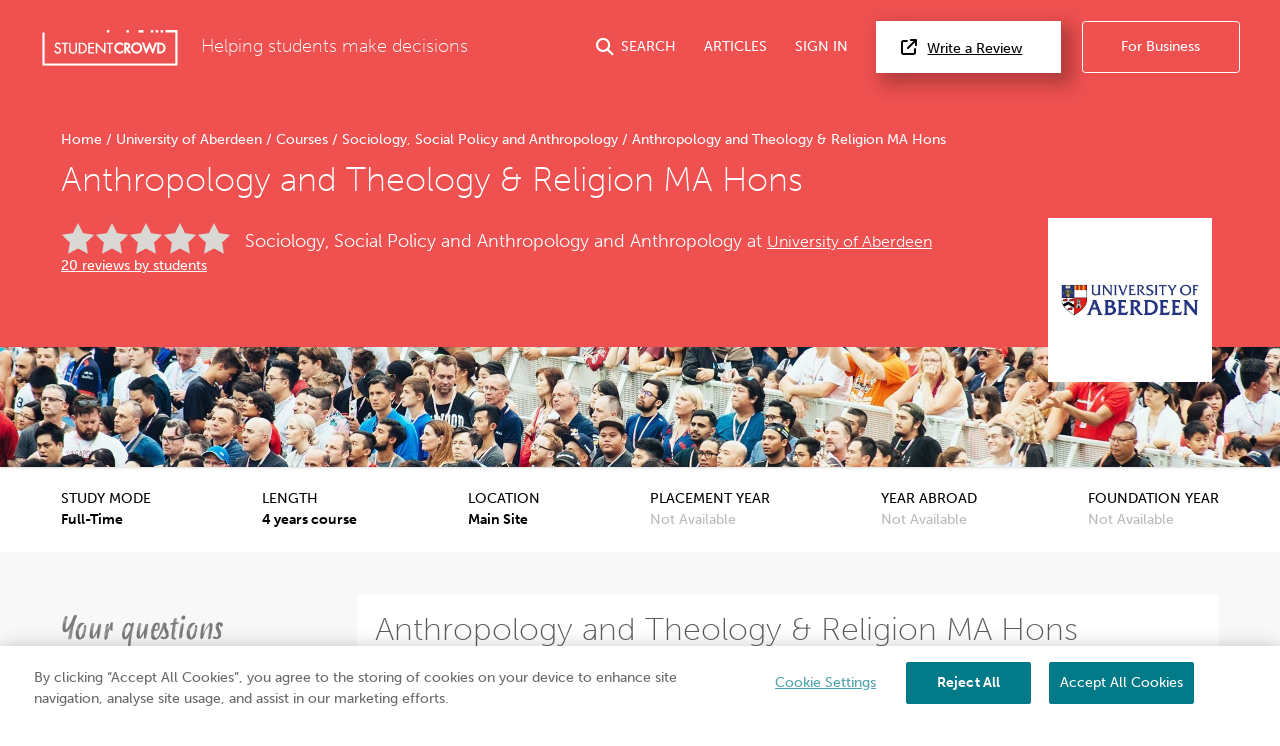

--- FILE ---
content_type: text/html; charset=UTF-8
request_url: https://www.studentcrowd.com/university-of-aberdeen/anthropology-and-theology-religion-ma-hons-c66889
body_size: 24481
content:
<!DOCTYPE html><html><head><link rel="preconnect" href="https://cdn.cookielaw.org"><link rel="preconnect" href="https://media.studentcrowd.net"><script>
            window.dataLayer = window.dataLayer || [];

            window.sc = {
                searchApiUrl: 'http://search-api-71y54zpd.search-api.svc.cluster.local',
                fbPixelEventId: '',
            };

            window.runtimeConfig = window.runtimeConfig || {
                datadogRumEnabled: true,
                activeFeatureFlags: ["new_review_ratings","sync_index_score_average","new_review_something_flow","display_square_meters_min_max","display_tenancy_availability_public_api","hall_availability_field","include_replies_list_on_review","display_pinned_review_field","display_review_display_name_field"],
                internalTraffic: false
            };

            window.growthbookConfig = window.growthbookConfig || {
                clientKey: "sdk-iMXOt2MvdrB3GKBH",
                decryptionKey: "dMe22S0Y94BW6gCwM1IK4w==",
                apiHost: "https://cdn.growthbook.io",
                attributes: {
                    phpHost: "www.studentcrowd.com",
                    url: "https://www.studentcrowd.com/university-of-aberdeen/anthropology-and-theology-religion-ma-hons-c66889"
                }
            }
        </script><script>
            // google tag manager
            (function(w,d,s,l,i){w[l]=w[l]||[];w[l].push({'gtm.start':
                new Date().getTime(),event:'gtm.js'});var f=d.getElementsByTagName(s)[0],
                j=d.createElement(s),dl=l!='dataLayer'?'&l='+l:'';j.async=true;j.src=
                'https://www.googletagmanager.com/gtm.js?id='+i+dl;f.parentNode.insertBefore(j,f);
            })(window,document,'script','dataLayer','GTM-TGVHP2Z');
        </script><meta charset="utf-8"><title>Anthropology and Theology &amp; Religion MA Hons - University of Aberdeen | StudentCrowd</title><meta property="og:site_name" content="StudentCrowd" /><meta name="viewport" content="width=device-width, initial-scale=1, maximum-scale=1, user-scalable=0"><meta name="p:domain_verify" content="d409a71011265dd5dc7257a749b811b9"/><meta name="mobile-web-app-capable" content="yes"><meta name="apple-mobile-web-app-status-bar-style" content="black"><meta name="apple-mobile-web-app-title" content="StudentCrowd"><meta name="description" content="Anthropology and Theology &amp; Religion MA Hons in University of Aberdeen"><link rel="canonical" href="https://www.studentcrowd.com/university-of-aberdeen/anthropology-and-theology-religion-ma-hons-c66889"><script defer src="https://assets.studentcrowd.net/build-v2.999.0/runtime.3826998a.js" data-ot-ignore></script><script defer src="https://assets.studentcrowd.net/build-v2.999.0/stimulus.0416c112.js" data-ot-ignore></script><link rel="stylesheet" href="https://assets.studentcrowd.net/build-v2.999.0/main.0122d1c4.css">
    <script>
      window.CF_RAY = "9bfee21d48c3cc6e";
    </script></head><body><!-- Google Tag Manager (noscript) --><noscript><iframe src="https://www.googletagmanager.com/ns.html?id=GTM-TGVHP2Z" height="0" width="0" style="display:none;visibility:hidden"></iframe></noscript><!-- Google Tag Manager (noscript) End --><header class="tw-bg-sc-red tw-pt-6"><div class="tw-px-6 tw-pb-8"><div class="tw-mx-auto tw-max-w-8xl tw-flex tw-items-center tw-relative" data-controller="mobile-nav header-search login-modal"><a class="tw-mr-6" href="/" title="StudentCrowd"><?xml version="1.0" encoding="UTF-8" standalone="no"?><svg width="140px" height="37px" viewBox="0 0 121 33" version="1.1" xmlns="http://www.w3.org/2000/svg" xmlns:xlink="http://www.w3.org/1999/xlink" xmlns:sketch="http://www.bohemiancoding.com/sketch/ns"><!-- Generator: Sketch 3.0.4 (8053) - http://www.bohemiancoding.com/sketch --><title>StudentCrowd-RGB-Long</title><desc>Created with Sketch.</desc><defs><path id="path-1" d="M0.0076340694,-0.0143935743 L120.973662,-0.0143935743 L120.973662,31.8714859 L0.0076340694,31.8714859 L0.0076340694,-0.0143935743 Z"></path></defs><g id="Page-1" stroke="none" stroke-width="1" fill="none" fill-rule="evenodd" sketch:type="MSPage"><g id="StudentCrowd-RGB-Long" sketch:type="MSLayerGroup" transform="translate(0.000000, 1.000000)"><path d="M101.28438,-0.0143935743 L103.468232,-0.0143935743 L103.468232,2.1915502 L101.28438,2.1915502 L101.28438,-0.0143935743 Z" id="Fill-1" fill="#FFFFFF" sketch:type="MSShapeGroup"></path><path d="M96.916674,-0.0143935743 L99.1005268,-0.0143935743 L99.1005268,2.1915502 L96.916674,2.1915502 L96.916674,-0.0143935743 Z" id="Fill-2" fill="#FFFFFF" sketch:type="MSShapeGroup"></path><path d="M85.9971556,-0.0143935743 L90.3648612,-0.0143935743 L90.3648612,2.1915502 L85.9971556,2.1915502 L85.9971556,-0.0143935743 Z" id="Fill-3" fill="#FFFFFF" sketch:type="MSShapeGroup"></path><path d="M75.1824784,-0.0143935743 L77.3665857,-0.0143935743 L77.3665857,2.1915502 L75.1824784,2.1915502 L75.1824784,-0.0143935743 Z" id="Fill-4" fill="#FFFFFF" sketch:type="MSShapeGroup"></path><path d="M57.7112744,-0.0143935743 L59.8953817,-0.0143935743 L59.8953817,2.1915502 L57.7112744,2.1915502 L57.7112744,-0.0143935743 Z" id="Fill-5" fill="#FFFFFF" sketch:type="MSShapeGroup"></path><g id="Group-9"><mask id="mask-2" sketch:name="Clip 7" fill="white"><use xlink:href="#path-1"></use></mask><g id="Clip-7"></g><path d="M105.651958,-0.0143935743 L107.836065,-0.0143935743 L107.836065,2.1915502 L105.651958,2.1915502 L105.651958,-0.0143935743 Z" id="Fill-6" fill="#FFFFFF" sketch:type="MSShapeGroup" mask="url(#mask-2)"></path><path d="M120.939691,-0.0143935743 L110.020427,-0.0143935743 L110.020427,2.1915502 L118.78981,2.1915502 L118.78981,29.6657992 L2.18398002,29.6657992 L2.18398002,2.1915502 L0,2.1915502 L0,31.8714859 L120.973662,31.8714859 L120.973662,-0.0143935743 L120.939691,-0.0143935743" id="Fill-8" fill="#FFFFFF" sketch:type="MSShapeGroup" mask="url(#mask-2)"></path></g><path d="M69.3160778,10.9781847 C66.562469,10.9781847 64.320979,13.2413173 64.320979,16.0236466 C64.320979,18.7661365 66.562469,20.9977831 69.3160778,20.9977831 C70.3246656,20.9977831 71.3422871,20.6600482 72.1812713,20.0472932 L72.3303901,19.9386988 L72.3303901,17.6363695 L71.7158475,18.2568353 C71.0337434,18.9465703 70.1456467,19.342008 69.2809611,19.342008 C67.519654,19.342008 66.0310105,17.805751 66.0310105,15.9876627 C66.0310105,14.1706024 67.5084574,12.6342169 69.2571682,12.6342169 C70.1590063,12.6342169 71.0533375,13.0281124 71.7119033,13.7147631 L72.3303901,14.3606747 L72.3303901,12.0411245 L72.1853428,11.9321446 C71.3341441,11.2903454 70.3956625,10.9781847 69.3160778,10.9781847" id="Fill-10" fill="#FFFFFF" sketch:type="MSShapeGroup"></path><path d="M76.8365268,14.0460723 C76.8365268,14.9307631 76.3194458,15.2814779 74.9965889,15.2907309 L74.9965889,12.7895904 C76.2425962,12.7960161 76.8365268,12.9955984 76.8365268,14.0460723 L76.8365268,14.0460723 Z M78.5465584,13.97449 C78.5465584,12.0885462 77.3305783,11.1333012 74.9313176,11.1333012 L73.2859211,11.1333012 L73.2859211,20.8424096 L74.9965889,20.8424096 L74.9965889,17.3414297 L77.3847802,20.8424096 L79.4858034,20.8424096 L76.5797676,16.7100402 C77.7928212,16.3743614 78.5465584,15.3525462 78.5465584,13.97449 L78.5465584,13.97449 Z" id="Fill-11" fill="#FFFFFF" sketch:type="MSShapeGroup"></path><path d="M84.226306,19.342008 C82.4153775,19.342008 80.9421293,17.8373655 80.9421293,15.9876627 C80.9421293,14.1388594 82.4153775,12.6342169 84.226306,12.6342169 C86.0381251,12.6342169 87.5112461,14.1388594 87.5112461,15.9876627 C87.5112461,17.8373655 86.0381251,19.342008 84.226306,19.342008 L84.226306,19.342008 Z M84.226306,10.9781847 C81.4721882,10.9781847 79.2313344,13.2307791 79.2313344,15.9996145 C79.2313344,18.7561124 81.4721882,20.9977831 84.226306,20.9977831 C86.9806782,20.9977831 89.2222955,18.7561124 89.2222955,15.9996145 C89.2222955,13.2307791 86.9806782,10.9781847 84.226306,10.9781847 L84.226306,10.9781847 Z" id="Fill-12" fill="#FFFFFF" sketch:type="MSShapeGroup"></path><path d="M104.7874,19.1870201 L104.427962,19.1870201 L104.427962,12.7890763 L104.7874,12.7890763 C105.77792,12.7890763 106.585477,12.9222169 107.309951,13.5687711 C107.966862,14.1502972 108.343731,15.0321606 108.343731,15.9876627 C108.343731,16.9088514 107.990146,17.7493333 107.348248,18.3565622 C106.624029,19.0459116 105.800568,19.1870201 104.7874,19.1870201 L104.7874,19.1870201 Z M108.453789,12.3044498 C107.326746,11.3317269 106.158606,11.1333012 104.751647,11.1333012 L102.717294,11.1333012 L102.717294,20.8424096 L104.728108,20.8424096 C106.205046,20.8424096 107.348248,20.6384578 108.483307,19.6190843 C109.51098,18.6935261 110.05389,17.4416707 110.05389,15.9996145 C110.05389,14.491759 109.501183,13.2147149 108.453789,12.3044498 L108.453789,12.3044498 Z" id="Fill-13" fill="#FFFFFF" sketch:type="MSShapeGroup"></path><path d="M92.897082,17.1976225 L90.7930053,11.1333012 L88.9501409,11.1333012 L92.4537971,20.8424096 L93.3014332,20.8424096 L95.7515878,14.6874859 L98.2019968,20.8424096 L99.049633,20.8424096 L102.552526,11.1333012 L100.710298,11.1333012 L98.6057119,17.1976225 L96.1185321,10.9781847 L95.384898,10.9781847 L92.897082,17.1976225" id="Fill-14" fill="#FFFFFF" sketch:type="MSShapeGroup"></path><path d="M14.5855258,15.2259598 L13.9555878,14.9463133 C13.3350652,14.6637108 12.5628791,14.3114538 12.5628791,13.5771245 C12.5628791,12.8214618 13.192817,12.2295261 13.996939,12.2295261 C14.6786614,12.2295261 15.116857,12.5104578 15.5109022,13.1995502 L15.5773186,13.316241 L16.6253491,12.6369157 L16.5694932,12.5320482 C16.0443964,11.5511004 15.1159664,10.9887229 14.021877,10.9887229 C12.4470957,10.9887229 11.2597434,12.0855904 11.2597434,13.5393414 C11.2597434,14.9946345 12.3079012,15.597751 13.3843049,16.0918876 L14.0010105,16.3634378 C14.8690042,16.7642731 15.6186698,17.1099759 15.6186698,18.1188112 C15.6186698,19.0708434 14.8072955,19.8453976 13.8097771,19.8453976 C12.9112471,19.8453976 12.1874101,19.1638876 12.0494879,18.1889799 L12.0292576,18.0440161 L10.7513144,18.4061687 L10.7751073,18.5227309 C11.0911577,20.0798072 12.2921241,21.0856867 13.834715,21.0856867 C15.565613,21.0856867 16.9218055,19.7379598 16.9218055,18.0181847 C16.9218055,16.3972369 15.7675342,15.7501687 14.5855258,15.2259598" id="Fill-15" fill="#FFFFFF" sketch:type="MSShapeGroup"></path><path d="M17.3803586,12.3936386 L19.65353,12.3936386 L19.65353,20.9219598 L20.9567928,20.9219598 L20.9567928,12.3936386 L23.254775,12.3936386 L23.254775,11.1524498 L17.3803586,11.1524498 L17.3803586,12.3936386" id="Fill-16" fill="#FFFFFF" sketch:type="MSShapeGroup"></path><path d="M29.7205773,16.9456064 L29.720959,17.0915984 C29.7236309,17.7914859 29.7255394,18.5152771 29.2882345,19.0459116 C28.8874458,19.5313092 28.2002524,19.8453976 27.5372334,19.8453976 C26.8378254,19.8453976 26.0992292,19.4935261 25.7408097,18.9896225 C25.350836,18.4487068 25.3518538,17.7079518 25.3535079,17.0548434 L25.3535079,11.1524498 L24.0503722,11.1524498 L24.0503722,17.2357912 C24.0503722,18.244241 24.1239138,19.2210763 25.0125195,20.0778795 C25.650346,20.7088835 26.5941714,21.0856867 27.5372334,21.0856867 C28.5496383,21.0856867 29.5078412,20.6752129 30.1636078,19.9617028 C30.959205,19.1313735 31.0239674,18.235759 31.0239674,17.2357912 L31.0239674,11.1524498 L29.7205773,11.1524498 L29.7205773,16.9456064" id="Fill-17" fill="#FFFFFF" sketch:type="MSShapeGroup"></path><path d="M34.5698654,19.6808996 L33.9349653,19.6808996 L33.9349653,12.3936386 L34.5698654,12.3936386 C35.6759148,12.3936386 36.5816972,12.5443855 37.4085941,13.2824418 C38.1591504,13.9473735 38.5895846,14.9513253 38.5895846,16.0371406 C38.5895846,17.083759 38.186633,18.0408032 37.4552892,18.7320803 C36.6275016,19.5196145 35.7030158,19.6808996 34.5698654,19.6808996 L34.5698654,19.6808996 Z M38.2867666,12.3318233 C37.1522166,11.3534458 35.9655005,11.1524498 34.5324585,11.1524498 L32.6319569,11.1524498 L32.6319569,20.9219598 L34.5068843,20.9219598 C36.0110505,20.9219598 37.1718107,20.7155663 38.3137403,19.6904096 C39.3471388,18.7603534 39.8920841,17.5013012 39.8920841,16.0498635 C39.8920841,14.5305703 39.3375962,13.2444016 38.2867666,12.3318233 L38.2867666,12.3318233 Z" id="Fill-18" fill="#FFFFFF" sketch:type="MSShapeGroup"></path><path d="M41.1005573,20.9219598 L46.2380315,20.9219598 L46.2380315,19.6808996 L42.4034385,19.6808996 L42.4034385,16.2031807 L46.1256835,16.2031807 L46.1256835,14.9627631 L42.4034385,14.9627631 L42.4034385,12.3936386 L46.2380315,12.3936386 L46.2380315,11.1524498 L41.1005573,11.1524498 L41.1005573,20.9219598" id="Fill-19" fill="#FFFFFF" sketch:type="MSShapeGroup"></path><path d="M57.3641788,12.3936386 L59.6368412,12.3936386 L59.6368412,20.9219598 L60.9404858,20.9219598 L60.9404858,12.3936386 L63.2385952,12.3936386 L63.2385952,11.1524498 L57.3641788,11.1524498 L57.3641788,12.3936386" id="Fill-20" fill="#FFFFFF" sketch:type="MSShapeGroup"></path><path d="M55.1770179,11.1524498 L55.1770179,18.3282892 L48.3963102,11.1524498 L47.8330431,11.1524498 L47.8330431,20.9219598 L49.1364332,20.9219598 L49.1364332,13.7833896 L55.8933481,20.9219598 L56.4807897,20.9219598 L56.4807897,11.1524498 L55.1770179,11.1524498" id="Fill-21" fill="#FFFFFF" sketch:type="MSShapeGroup"></path></g></g></svg></a><span class="tw-font-extralight tw-text-white tw-text-xl tw-hidden md:tw-block">
        Helping students make decisions
    </span><a href="#"
       class="tw-group tw-text-white tw-no-underline tw-ml-auto js-search-toggle lg:tw-flex lg:tw-items-center tw-text-nowrap
        "
       data-action="header-search#toggle"
    ><i class="fas fa-search tw-text-xl tw-mr-2"></i><span class="tw-hidden md:tw-inline">SEARCH</span></a><a href="/page/articles"
       class="tw-group tw-text-white tw-no-underline tw-ml-8 tw-hidden lg:tw-flex lg:tw-items-center"
    >
        ARTICLES
    </a><a href="#"
       class="tw-group tw-text-white tw-no-underline tw-ml-8 tw-mr-2 tw-text-nowrap tw-hidden lg:tw-flex lg:tw-items-center"
       data-action="click->login-modal#openModal"
    >
        SIGN IN
    </a><a href="#" data-testid="open-mobile-nav" data-action="click->mobile-nav#toggle" class="tw-ml-4 tw-text-white tw-text-2xl lg:tw-hidden"><i class="fas fa-bars"></i></a><a href="/reviews"
       class="tw-text-base tw-bg-white tw-text-black tw-border-0 tw-py-4 tw-pl-7 tw-pr-11 tw-ml-6 tw-shadow-3xl tw-text-nowrap tw-hidden
       lg:tw-block"
    ><i class="fas fa-external-link tw-mr-3 tw-text-lg"></i>Write a Review
    </a><a href="http://products.studentcrowd.com?utm_source=studentcrowd.com"
       target="_blank"
       class="track-b2b-click tw-bg-sc-red tw-hidden tw-text-white tw-border tw-border-white tw-rounded tw-no-underline tw-ml-6 tw-py-4 tw-px-11 tw-text-nowrap lg:tw-block"
    >
        For Business
    </a></div></div><div class="site-search tw-bg-white" data-controller="search"><div id="header-search-container"
         class="container tw-h-0 tw-transition-[height] tw-duration-200 tw-overflow-hidden"
    ><div class="grid"><div class="grid__col 1 p-"><span class="btn site-search__btn"><span class="glyphicons glyphicons-search"></span></span><form action="/search"
                      method="post"
                      data-action="search#submit"
                      data-turbo-frame="results"
                      data-search-target="form"
                      data-turbo="true"
                ><input id="header-search-input"
                           type="text"
                           placeholder="search universities, accommodation etc..."
                           class="site-search__input"
                           data-action="input->search#input keydown->search#keyDown blur->search#blur focus->search#focus"
                           name="q"
                    /></form></div></div></div><div data-search-target="results" id="target" class="tw-relative tw-max-w-8xl tw-mx-auto"><turbo-frame id="results"></turbo-frame></div></div><script type="application/ld+json">{"@context":"https:\/\/schema.org","@type":"Course","name":"Anthropology and Theology & Religion MA Hons","description":"Anthropology and Theology &amp; Religion at Aberdeen is a great partnership, adding to your thorough grounding in what it means to ‘be human’ with deeper study of the origin, function, and meaning of religion","provider":{"@type":"Organization","name":"University of Aberdeen","sameAs":"https:\/\/www.studentcrowd.com\/university-l1000000-s1008528-university-of-aberdeen"},"hasCourseInstance":{"@type":"CourseInstance","courseMode":"Onsite","courseSchedule":{"@type":"Schedule","repeatCount":48,"repeatFrequency":"Monthly"}},"offers":{"@type":"Offer","category":"Paid"}}</script><div class="tw-relative tw-max-w-8xl tw-mx-auto tw-pt-8 tw-px-6 tw-pb-6"><div class="tw-w-[103px] tw-h-[103px] tw-mb-4
                md:tw-absolute md:tw-right-8 md:-tw-bottom-10 md:tw-w-[164px] md:tw-h-[164px] md:tw-mb-0 md:tw-z-10"
        ><img src="https://media.studentcrowd.net/q91/uni-logos/325.jpg?q=1757350418" alt="University of Aberdeen"/></div><div class="tw-mb-4 md:tw-mb-2"><a class="tw-text-base tw-text-white tw-no-underline hover:tw-underline" href="/">
            Home
        </a><span class="tw-text-white">/</span><a class="tw-text-base tw-text-white tw-no-underline hover:tw-underline" href="/university-l100001-s1008528-university-l1000000-s1008528-university_of_aberdeen-aberdeen">
            University of Aberdeen
        </a><span class="tw-text-white">/</span><a class="tw-text-base tw-text-white tw-no-underline hover:tw-underline" href="/university-of-aberdeen/courses">
            Courses
        </a><span class="tw-text-white">/</span><a class="tw-text-base tw-text-white tw-no-underline hover:tw-underline" href="/university-of-aberdeen/courses/sociology-social-policy-and-anthropology">
            Sociology, Social Policy and Anthropology
        </a><span class="tw-text-white">/</span><span class="tw-text-base tw-ml-1 tw-text-white">Anthropology and Theology &amp; Religion MA Hons</span><script type="application/ld+json">{"@context":"https:\/\/schema.org","@type":"BreadcrumbList","itemListElement":[{"@type":"ListItem","name":"Home","item":{"@type":"Thing","@id":"https:\/\/www.studentcrowd.com\/"},"position":1},{"@type":"ListItem","name":"University of Aberdeen","item":{"@type":"Thing","@id":"https:\/\/www.studentcrowd.com\/university-l100001-s1008528-university-l1000000-s1008528-university_of_aberdeen-aberdeen"},"position":2},{"@type":"ListItem","name":"Courses","item":{"@type":"Thing","@id":"https:\/\/www.studentcrowd.com\/university-of-aberdeen\/courses"},"position":3},{"@type":"ListItem","name":"Sociology, Social Policy and Anthropology","item":{"@type":"Thing","@id":"https:\/\/www.studentcrowd.com\/university-of-aberdeen\/courses\/sociology-social-policy-and-anthropology"},"position":4},{"@type":"ListItem","name":"Anthropology and Theology & Religion MA Hons","item":{"@type":"Thing","@id":"https:\/\/www.studentcrowd.com\/university-of-aberdeen\/anthropology-and-theology-religion-ma-hons-c66889"},"position":5}]}</script></div><h1 class="tw-text-white tw-mb-16 md:tw-mb-6">
            Anthropology and Theology &amp; Religion MA Hons
        </h1><div class="md:tw-flex md:tw-items-start md:tw-flex-wrap md:tw-mb-12 md:tw-pr-[200px]"><div class="tw-mb-2 md:tw-w-[170px] md:tw-mr-4"><div class="stars--lg stars--lg--0 tw-align-middle tw-mr-2"></div><a href="#how-good-is-this-course" class="tw-text-white">20 reviews by students</a></div><span class="tw-mb-2 tw-text-white tw-text-lg tw-font-light md:tw-text-xl md:tw-pt-2">
                Sociology, Social Policy and Anthropology and Anthropology at
                <a href="/university-l1000000-s1008528-university_of_aberdeen-aberdeen" title="University of Aberdeen" class="tw-text-white"><h2 class="tw-text-white tw-text-lg tw-font-light tw-inline">University of Aberdeen</h2></a></span></div></div><div class="sc-bg-course-category-115 tw-bg-cover tw-bg-center tw-h-[120px] tw-shadow tw-relative"></div></header><section class="tw-bg-white tw-text-black tw-border-b tw-border-sc-silver-sand md:tw-px-0 md:tw-border-0"><div class="tw-mx-auto tw-max-w-8xl
                md:tw-flex md:tw-justify-between md:tw-p-6"
    ><div class="md:tw-flex md:tw-flex-col"><h4 class="tw-text-black tw-text-base tw-font-normal tw-m-0 tw-inline-block">STUDY MODE</h4><span class="tw-float-right tw-font-semibold">Full-Time</span></div><div class="md:tw-flex md:tw-flex-col"><h4 class="tw-text-black tw-text-base tw-font-normal tw-m-0 tw-inline-block">LENGTH</h4><span class="tw-float-right tw-font-semibold">
                4 years course
            </span></div><div class="md:tw-flex md:tw-flex-col"><h4 class="tw-text-black tw-text-base tw-font-normal tw-m-0 tw-inline-block">LOCATION</h4><span class="tw-float-right tw-font-semibold">Main Site</span></div><div class="md:tw-flex md:tw-flex-col"><h4 class="tw-text-black tw-text-base tw-font-normal tw-m-0 tw-inline-block">PLACEMENT YEAR</h4><span class="tw-float-right tw-text-sc-silver-sand">Not Available</span></div><div class="md:tw-flex md:tw-flex-col"><h4 class="tw-text-black tw-text-base tw-font-normal tw-m-0 tw-inline-block">YEAR ABROAD</h4><span class="tw-float-right tw-text-sc-silver-sand">Not Available</span></div><div class="md:tw-flex md:tw-flex-col"><h4 class="tw-text-black tw-text-base tw-font-normal tw-m-0 tw-inline-block">FOUNDATION YEAR</h4><span class="tw-float-right tw-text-sc-silver-sand">Not Available</span></div></div></section><!-- Global search empty because it is included in 'course/_header.html.twig' --><nav id="mobile-nav" data-controller="mobile-nav" class="lg:tw-hidden tw-fixed tw-bg-sc-red tw-inset-x-0 tw-mb-0 tw-top-0 tw-h-0 tw-overflow-hidden tw-transition-all tw-z-20"><div class="tw-flex tw-items-center tw-justify-between tw-mb-8 tw-px-6 tw-pt-6"><a class="tw-mr-6" href="/"><?xml version="1.0" encoding="UTF-8" standalone="no"?><svg width="140px" height="37px" viewBox="0 0 121 33" version="1.1" xmlns="http://www.w3.org/2000/svg" xmlns:xlink="http://www.w3.org/1999/xlink" xmlns:sketch="http://www.bohemiancoding.com/sketch/ns"><!-- Generator: Sketch 3.0.4 (8053) - http://www.bohemiancoding.com/sketch --><title>StudentCrowd-RGB-Long</title><desc>Created with Sketch.</desc><defs><path id="path-1" d="M0.0076340694,-0.0143935743 L120.973662,-0.0143935743 L120.973662,31.8714859 L0.0076340694,31.8714859 L0.0076340694,-0.0143935743 Z"></path></defs><g id="Page-1" stroke="none" stroke-width="1" fill="none" fill-rule="evenodd" sketch:type="MSPage"><g id="StudentCrowd-RGB-Long" sketch:type="MSLayerGroup" transform="translate(0.000000, 1.000000)"><path d="M101.28438,-0.0143935743 L103.468232,-0.0143935743 L103.468232,2.1915502 L101.28438,2.1915502 L101.28438,-0.0143935743 Z" id="Fill-1" fill="#FFFFFF" sketch:type="MSShapeGroup"></path><path d="M96.916674,-0.0143935743 L99.1005268,-0.0143935743 L99.1005268,2.1915502 L96.916674,2.1915502 L96.916674,-0.0143935743 Z" id="Fill-2" fill="#FFFFFF" sketch:type="MSShapeGroup"></path><path d="M85.9971556,-0.0143935743 L90.3648612,-0.0143935743 L90.3648612,2.1915502 L85.9971556,2.1915502 L85.9971556,-0.0143935743 Z" id="Fill-3" fill="#FFFFFF" sketch:type="MSShapeGroup"></path><path d="M75.1824784,-0.0143935743 L77.3665857,-0.0143935743 L77.3665857,2.1915502 L75.1824784,2.1915502 L75.1824784,-0.0143935743 Z" id="Fill-4" fill="#FFFFFF" sketch:type="MSShapeGroup"></path><path d="M57.7112744,-0.0143935743 L59.8953817,-0.0143935743 L59.8953817,2.1915502 L57.7112744,2.1915502 L57.7112744,-0.0143935743 Z" id="Fill-5" fill="#FFFFFF" sketch:type="MSShapeGroup"></path><g id="Group-9"><mask id="mask-2" sketch:name="Clip 7" fill="white"><use xlink:href="#path-1"></use></mask><g id="Clip-7"></g><path d="M105.651958,-0.0143935743 L107.836065,-0.0143935743 L107.836065,2.1915502 L105.651958,2.1915502 L105.651958,-0.0143935743 Z" id="Fill-6" fill="#FFFFFF" sketch:type="MSShapeGroup" mask="url(#mask-2)"></path><path d="M120.939691,-0.0143935743 L110.020427,-0.0143935743 L110.020427,2.1915502 L118.78981,2.1915502 L118.78981,29.6657992 L2.18398002,29.6657992 L2.18398002,2.1915502 L0,2.1915502 L0,31.8714859 L120.973662,31.8714859 L120.973662,-0.0143935743 L120.939691,-0.0143935743" id="Fill-8" fill="#FFFFFF" sketch:type="MSShapeGroup" mask="url(#mask-2)"></path></g><path d="M69.3160778,10.9781847 C66.562469,10.9781847 64.320979,13.2413173 64.320979,16.0236466 C64.320979,18.7661365 66.562469,20.9977831 69.3160778,20.9977831 C70.3246656,20.9977831 71.3422871,20.6600482 72.1812713,20.0472932 L72.3303901,19.9386988 L72.3303901,17.6363695 L71.7158475,18.2568353 C71.0337434,18.9465703 70.1456467,19.342008 69.2809611,19.342008 C67.519654,19.342008 66.0310105,17.805751 66.0310105,15.9876627 C66.0310105,14.1706024 67.5084574,12.6342169 69.2571682,12.6342169 C70.1590063,12.6342169 71.0533375,13.0281124 71.7119033,13.7147631 L72.3303901,14.3606747 L72.3303901,12.0411245 L72.1853428,11.9321446 C71.3341441,11.2903454 70.3956625,10.9781847 69.3160778,10.9781847" id="Fill-10" fill="#FFFFFF" sketch:type="MSShapeGroup"></path><path d="M76.8365268,14.0460723 C76.8365268,14.9307631 76.3194458,15.2814779 74.9965889,15.2907309 L74.9965889,12.7895904 C76.2425962,12.7960161 76.8365268,12.9955984 76.8365268,14.0460723 L76.8365268,14.0460723 Z M78.5465584,13.97449 C78.5465584,12.0885462 77.3305783,11.1333012 74.9313176,11.1333012 L73.2859211,11.1333012 L73.2859211,20.8424096 L74.9965889,20.8424096 L74.9965889,17.3414297 L77.3847802,20.8424096 L79.4858034,20.8424096 L76.5797676,16.7100402 C77.7928212,16.3743614 78.5465584,15.3525462 78.5465584,13.97449 L78.5465584,13.97449 Z" id="Fill-11" fill="#FFFFFF" sketch:type="MSShapeGroup"></path><path d="M84.226306,19.342008 C82.4153775,19.342008 80.9421293,17.8373655 80.9421293,15.9876627 C80.9421293,14.1388594 82.4153775,12.6342169 84.226306,12.6342169 C86.0381251,12.6342169 87.5112461,14.1388594 87.5112461,15.9876627 C87.5112461,17.8373655 86.0381251,19.342008 84.226306,19.342008 L84.226306,19.342008 Z M84.226306,10.9781847 C81.4721882,10.9781847 79.2313344,13.2307791 79.2313344,15.9996145 C79.2313344,18.7561124 81.4721882,20.9977831 84.226306,20.9977831 C86.9806782,20.9977831 89.2222955,18.7561124 89.2222955,15.9996145 C89.2222955,13.2307791 86.9806782,10.9781847 84.226306,10.9781847 L84.226306,10.9781847 Z" id="Fill-12" fill="#FFFFFF" sketch:type="MSShapeGroup"></path><path d="M104.7874,19.1870201 L104.427962,19.1870201 L104.427962,12.7890763 L104.7874,12.7890763 C105.77792,12.7890763 106.585477,12.9222169 107.309951,13.5687711 C107.966862,14.1502972 108.343731,15.0321606 108.343731,15.9876627 C108.343731,16.9088514 107.990146,17.7493333 107.348248,18.3565622 C106.624029,19.0459116 105.800568,19.1870201 104.7874,19.1870201 L104.7874,19.1870201 Z M108.453789,12.3044498 C107.326746,11.3317269 106.158606,11.1333012 104.751647,11.1333012 L102.717294,11.1333012 L102.717294,20.8424096 L104.728108,20.8424096 C106.205046,20.8424096 107.348248,20.6384578 108.483307,19.6190843 C109.51098,18.6935261 110.05389,17.4416707 110.05389,15.9996145 C110.05389,14.491759 109.501183,13.2147149 108.453789,12.3044498 L108.453789,12.3044498 Z" id="Fill-13" fill="#FFFFFF" sketch:type="MSShapeGroup"></path><path d="M92.897082,17.1976225 L90.7930053,11.1333012 L88.9501409,11.1333012 L92.4537971,20.8424096 L93.3014332,20.8424096 L95.7515878,14.6874859 L98.2019968,20.8424096 L99.049633,20.8424096 L102.552526,11.1333012 L100.710298,11.1333012 L98.6057119,17.1976225 L96.1185321,10.9781847 L95.384898,10.9781847 L92.897082,17.1976225" id="Fill-14" fill="#FFFFFF" sketch:type="MSShapeGroup"></path><path d="M14.5855258,15.2259598 L13.9555878,14.9463133 C13.3350652,14.6637108 12.5628791,14.3114538 12.5628791,13.5771245 C12.5628791,12.8214618 13.192817,12.2295261 13.996939,12.2295261 C14.6786614,12.2295261 15.116857,12.5104578 15.5109022,13.1995502 L15.5773186,13.316241 L16.6253491,12.6369157 L16.5694932,12.5320482 C16.0443964,11.5511004 15.1159664,10.9887229 14.021877,10.9887229 C12.4470957,10.9887229 11.2597434,12.0855904 11.2597434,13.5393414 C11.2597434,14.9946345 12.3079012,15.597751 13.3843049,16.0918876 L14.0010105,16.3634378 C14.8690042,16.7642731 15.6186698,17.1099759 15.6186698,18.1188112 C15.6186698,19.0708434 14.8072955,19.8453976 13.8097771,19.8453976 C12.9112471,19.8453976 12.1874101,19.1638876 12.0494879,18.1889799 L12.0292576,18.0440161 L10.7513144,18.4061687 L10.7751073,18.5227309 C11.0911577,20.0798072 12.2921241,21.0856867 13.834715,21.0856867 C15.565613,21.0856867 16.9218055,19.7379598 16.9218055,18.0181847 C16.9218055,16.3972369 15.7675342,15.7501687 14.5855258,15.2259598" id="Fill-15" fill="#FFFFFF" sketch:type="MSShapeGroup"></path><path d="M17.3803586,12.3936386 L19.65353,12.3936386 L19.65353,20.9219598 L20.9567928,20.9219598 L20.9567928,12.3936386 L23.254775,12.3936386 L23.254775,11.1524498 L17.3803586,11.1524498 L17.3803586,12.3936386" id="Fill-16" fill="#FFFFFF" sketch:type="MSShapeGroup"></path><path d="M29.7205773,16.9456064 L29.720959,17.0915984 C29.7236309,17.7914859 29.7255394,18.5152771 29.2882345,19.0459116 C28.8874458,19.5313092 28.2002524,19.8453976 27.5372334,19.8453976 C26.8378254,19.8453976 26.0992292,19.4935261 25.7408097,18.9896225 C25.350836,18.4487068 25.3518538,17.7079518 25.3535079,17.0548434 L25.3535079,11.1524498 L24.0503722,11.1524498 L24.0503722,17.2357912 C24.0503722,18.244241 24.1239138,19.2210763 25.0125195,20.0778795 C25.650346,20.7088835 26.5941714,21.0856867 27.5372334,21.0856867 C28.5496383,21.0856867 29.5078412,20.6752129 30.1636078,19.9617028 C30.959205,19.1313735 31.0239674,18.235759 31.0239674,17.2357912 L31.0239674,11.1524498 L29.7205773,11.1524498 L29.7205773,16.9456064" id="Fill-17" fill="#FFFFFF" sketch:type="MSShapeGroup"></path><path d="M34.5698654,19.6808996 L33.9349653,19.6808996 L33.9349653,12.3936386 L34.5698654,12.3936386 C35.6759148,12.3936386 36.5816972,12.5443855 37.4085941,13.2824418 C38.1591504,13.9473735 38.5895846,14.9513253 38.5895846,16.0371406 C38.5895846,17.083759 38.186633,18.0408032 37.4552892,18.7320803 C36.6275016,19.5196145 35.7030158,19.6808996 34.5698654,19.6808996 L34.5698654,19.6808996 Z M38.2867666,12.3318233 C37.1522166,11.3534458 35.9655005,11.1524498 34.5324585,11.1524498 L32.6319569,11.1524498 L32.6319569,20.9219598 L34.5068843,20.9219598 C36.0110505,20.9219598 37.1718107,20.7155663 38.3137403,19.6904096 C39.3471388,18.7603534 39.8920841,17.5013012 39.8920841,16.0498635 C39.8920841,14.5305703 39.3375962,13.2444016 38.2867666,12.3318233 L38.2867666,12.3318233 Z" id="Fill-18" fill="#FFFFFF" sketch:type="MSShapeGroup"></path><path d="M41.1005573,20.9219598 L46.2380315,20.9219598 L46.2380315,19.6808996 L42.4034385,19.6808996 L42.4034385,16.2031807 L46.1256835,16.2031807 L46.1256835,14.9627631 L42.4034385,14.9627631 L42.4034385,12.3936386 L46.2380315,12.3936386 L46.2380315,11.1524498 L41.1005573,11.1524498 L41.1005573,20.9219598" id="Fill-19" fill="#FFFFFF" sketch:type="MSShapeGroup"></path><path d="M57.3641788,12.3936386 L59.6368412,12.3936386 L59.6368412,20.9219598 L60.9404858,20.9219598 L60.9404858,12.3936386 L63.2385952,12.3936386 L63.2385952,11.1524498 L57.3641788,11.1524498 L57.3641788,12.3936386" id="Fill-20" fill="#FFFFFF" sketch:type="MSShapeGroup"></path><path d="M55.1770179,11.1524498 L55.1770179,18.3282892 L48.3963102,11.1524498 L47.8330431,11.1524498 L47.8330431,20.9219598 L49.1364332,20.9219598 L49.1364332,13.7833896 L55.8933481,20.9219598 L56.4807897,20.9219598 L56.4807897,11.1524498 L55.1770179,11.1524498" id="Fill-21" fill="#FFFFFF" sketch:type="MSShapeGroup"></path></g></g></svg></a><button data-action="click->mobile-nav#toggle" class="tw-text-white tw-text-2xl"><i class="far fa-times"></i></button></div><ul class="tw-list-none tw-m-0" data-controller="login-modal"><li><a href="/reviews"
               class="tw-block tw-no-underline tw-px-6 tw-py-3 tw-text-3xl tw-text-white hover:tw-bg-white hover:tw-text-sc-red "
    >
        Write a Review
    </a></li><li><a href="http://products.studentcrowd.com?utm_source=studentcrowd.com"
               class="tw-block tw-no-underline tw-px-6 tw-py-3 tw-text-3xl tw-text-white hover:tw-bg-white hover:tw-text-sc-red track-b2b-click"
    >
        For Business
    </a></li><li><a href="/page/league-tables"
               class="tw-block tw-no-underline tw-px-6 tw-py-3 tw-text-3xl tw-text-white hover:tw-bg-white hover:tw-text-sc-red "
    >
        League Tables
    </a></li><li><a href="/page/university"
               class="tw-block tw-no-underline tw-px-6 tw-py-3 tw-text-3xl tw-text-white hover:tw-bg-white hover:tw-text-sc-red "
    >
        Universities
    </a></li><li><a href="/courses"
               class="tw-block tw-no-underline tw-px-6 tw-py-3 tw-text-3xl tw-text-white hover:tw-bg-white hover:tw-text-sc-red "
    >
        Courses
    </a></li><li><a href="/page/accommodation"
               class="tw-block tw-no-underline tw-px-6 tw-py-3 tw-text-3xl tw-text-white hover:tw-bg-white hover:tw-text-sc-red "
    >
        Accommodation
    </a></li><li><a href="/page/location"
               class="tw-block tw-no-underline tw-px-6 tw-py-3 tw-text-3xl tw-text-white hover:tw-bg-white hover:tw-text-sc-red "
    >
        Locations
    </a></li><li><a href="/page/articles"
               class="tw-block tw-no-underline tw-px-6 tw-py-3 tw-text-3xl tw-text-white hover:tw-bg-white hover:tw-text-sc-red "
    >
        Articles
    </a></li><li><a href="/login"
                    data-action="click-&gt;mobile-nav#toggle click-&gt;login-modal#openModal"
               class="tw-block tw-no-underline tw-px-6 tw-py-3 tw-text-3xl tw-text-white hover:tw-bg-white hover:tw-text-sc-red btn-show-login-modal"
    >
        Sign in
    </a></li></ul></nav><main class="tw-bg-default tw-pt-0 md:tw-pt-12 tw-pb-24"><section class="tw-flex tw-mx-auto tw-max-w-8xl tw-mb-14 md:tw-px-6 md:tw-mb-16" ><div class="tw-hidden md:tw-block md:tw-py-5 md:tw-pr-8 md:tw-basis-[270px]"><h2 class="tw-font-smoothy tw-text-4xl tw-text-sc-grey tw-italic">
            Your questions answered&nbsp;...
        </h2><div class="tw-text-black tw-uppercase tw-font-light"><a href="#how-do-i-apply-and-how-easy-is-it-to-get-in"
               class="tw-block tw-no-underline hover:tw-underline tw-mb-4"
            ><h3 class="tw-text-sc-grey tw-text-base tw-font-light">How do I apply and how easy is it to get in?</h3></a><a href="#how-good-is-this-course"
               class="tw-block tw-no-underline hover:tw-underline tw-mb-4"
            ><h3 class="tw-text-sc-grey tw-text-base tw-font-light">How good is this course?</h3></a></div><div class="tw-w-full md:tw-h-[375px] md:tw-w-[268px] md:tw-p-0 js-track js-track--impression" data-track="{&quot;event&quot;:&quot;advert_impression&quot;,&quot;event_name&quot;:&quot;advert_impression&quot;,&quot;location&quot;:&quot;profile&quot;,&quot;position&quot;:&quot;left-column&quot;,&quot;provider&quot;:&quot;Student Roost&quot;,&quot;index_id&quot;:1008528,&quot;subject_id&quot;:null,&quot;subject_name&quot;:null}"><div class="tw-bg-sc-blue-grey tw-p-4"><h4 class="tw-text-white tw-font-bold tw-mb-4 tw-text-xl tw-m-0">
                Accommodation in Aberdeen
                <span class="md:tw-hidden tw-text-sm tw-text-sc-mid-grey tw-ml-2 tw-p-0 tw-bg-white">SPONSORED</span></h4><p><span class="tw-text-white tw-text-base tw-font-light tw-p-1 tw-text-justify">
                    New year - new room? Excellent value en-suite & studios<br />Live near Uni of Aberdeen with all bills included<br />24/7 support & amazing social spaces with Student Roost
                </span></p></div><div class="tw-relative tw-bg-no-repeat tw-bg-cover tw-bg-left tw-min-h-[135px] tw-flex tw-flex-col tw-justify-between"
                 style="background-image: url(https://media.studentcrowd.net/w600-q80/20260102062130-native-university-of-aberdeen.jpg);" ><div class="tw-absolute tw-w-full tw-top-[-20px] tw-px-4"><a class="tw-bg-sc-light-blue tw-no-underline tw-py-3 tw-px-1 tw-rounded-md tw-inline-block tw-font-normal tw-text-sm tw-transition-all hover:tw-brightness-105 tw-text-center tw-w-full tw-text-white js-track-view js-track-link js-track--click"
                       data-track="{&quot;event&quot;:&quot;advert_click&quot;,&quot;event_name&quot;:&quot;advert_click&quot;,&quot;cta&quot;:&quot;primary&quot;,&quot;cta_text&quot;:&quot;Explore Abderdeen&quot;}"
                       style="color:white" rel="nofollow" href="https://www.studentroost.co.uk/locations/aberdeen?utm_source=StudentCrowd&amp;utm_medium=referral&amp;utm_campaign=StudentCrowdNativeAdvert">
                        Explore Abderdeen
                    </a></div><span class="tw-hidden md:tw-block tw-absolute tw-bottom-4 tw-right-4 tw-text-sm tw-text-sc-silver-sand tw-ml-2 tw-px-1 tw-bg-white">SPONSORED</span></div></div></div><div class="md:tw-basis-[890px] md:tw-flex-grow"><turbo-frame id="course-description"><div class="tw-bg-white tw-mb-8"><div class="tw-p-5"><h2 class="tw-mb-8 tw-text-sc-mid-grey tw-text-4xl">Anthropology and Theology &amp; Religion MA Hons</h2><div class="tw-text-xl tw-text-sc-mid-grey tw-font-extralight tw-mb-6 markdown"><p>Anthropology and Theology &amp; Religion at Aberdeen is a great partnership, adding to your thorough grounding in what it means to ‘be human’ with deeper study of the origin, function, and meaning of religion.</p><a data-turbo="true"
                       rel="noindex nofollow"
                       href="/university-of-aberdeen/anthropology-and-theology-religion-ma-hons-c66889/description"
                    >read more</a></div><a class="btn btn--md btn--outlined btn--border-blue tw-w-full !tw-py-3 !tw-leading-normal !tw-text-left
                !tw-flex tw-items-center md:tw-w-auto md:!tw-inline-block"
               href="https://www.abdn.ac.uk/study/undergraduate/degree-programmes/437/LV66/anthropology-and-theology-religious-studies/"
               title="Anthropology and Theology &amp; Religion MA Hons - University of Aberdeen"
            >
                Course webpage on University of Aberdeen <i class="fas fa-external-link tw-ml-auto tw-pl-1"></i></a></div></div></turbo-frame><div class="md:tw-hidden"><div class="tw-w-full md:tw-h-[375px] md:tw-w-[268px] md:tw-p-0 js-track js-track--impression" data-track="{&quot;event&quot;:&quot;advert_impression&quot;,&quot;event_name&quot;:&quot;advert_impression&quot;,&quot;location&quot;:&quot;profile&quot;,&quot;position&quot;:&quot;left-column&quot;,&quot;provider&quot;:&quot;Student Roost&quot;,&quot;index_id&quot;:1008528,&quot;subject_id&quot;:null,&quot;subject_name&quot;:null}"><div class="tw-bg-sc-blue-grey tw-p-4"><h4 class="tw-text-white tw-font-bold tw-mb-4 tw-text-xl tw-m-0">
                Accommodation in Aberdeen
                <span class="md:tw-hidden tw-text-sm tw-text-sc-mid-grey tw-ml-2 tw-p-0 tw-bg-white">SPONSORED</span></h4><p><span class="tw-text-white tw-text-base tw-font-light tw-p-1 tw-text-justify">
                    New year - new room? Excellent value en-suite & studios<br />Live near Uni of Aberdeen with all bills included<br />24/7 support & amazing social spaces with Student Roost
                </span></p></div><div class="tw-relative tw-bg-no-repeat tw-bg-cover tw-bg-left tw-min-h-[135px] tw-flex tw-flex-col tw-justify-between"
                 style="background-image: url(https://media.studentcrowd.net/w600-q80/20260102062130-native-university-of-aberdeen.jpg);" ><div class="tw-absolute tw-w-full tw-top-[-20px] tw-px-4"><a class="tw-bg-sc-light-blue tw-no-underline tw-py-3 tw-px-1 tw-rounded-md tw-inline-block tw-font-normal tw-text-sm tw-transition-all hover:tw-brightness-105 tw-text-center tw-w-full tw-text-white js-track-view js-track-link js-track--click"
                       data-track="{&quot;event&quot;:&quot;advert_click&quot;,&quot;event_name&quot;:&quot;advert_click&quot;,&quot;cta&quot;:&quot;primary&quot;,&quot;cta_text&quot;:&quot;Explore Abderdeen&quot;}"
                       style="color:white" rel="nofollow" href="https://www.studentroost.co.uk/locations/aberdeen?utm_source=StudentCrowd&amp;utm_medium=referral&amp;utm_campaign=StudentCrowdNativeAdvert">
                        Explore Abderdeen
                    </a></div><span class="tw-hidden md:tw-block tw-absolute tw-bottom-4 tw-right-4 tw-text-sm tw-text-sc-silver-sand tw-ml-2 tw-px-1 tw-bg-white">SPONSORED</span></div></div></div></div></section><section class="tw-mx-auto tw-max-w-8xl tw-px-4 md:tw-px-6"><h2 id="how-do-i-apply-and-how-easy-is-it-to-get-in" class="tw-font-bold tw-text-sc-blue-grey tw-text-4xl tw-mb-6">
        How do I apply and how easy is it to get in?
    </h2><div class="tw-mb-12"><svg width="48" height="7" viewBox="0 0 48 7" fill="none" xmlns="http://www.w3.org/2000/svg"><path d="M46.7845 4.74574L46.2035 4.91569L45.6224 5.08565C45.4097 5.08586 45.1989 5.12913 45.0014 5.21311C44.5205 5.52115 43.9996 5.07502 43.5589 5.27684C43.1983 4.93694 42.8276 5.18124 42.467 5.16C42.2291 5.12478 41.9945 5.06792 41.7658 4.99005C41.6224 4.97951 41.4784 4.97951 41.335 4.99005C41.0447 4.97412 40.7538 4.97412 40.4635 4.99005C39.2214 5.08565 37.9692 5.18124 36.717 5.29809C36.4165 5.3495 36.1213 5.43131 35.8355 5.54239C35.7854 5.54239 35.7454 5.65923 35.7053 5.71234C35.6652 5.76545 35.6251 5.83981 35.5851 5.81856C35.2846 5.70172 34.9941 5.96727 34.6935 5.96727C34.393 5.96727 34.1626 5.96727 33.9022 5.96727C33.7764 5.94147 33.6472 5.94147 33.5215 5.96727C33.0926 6.0682 32.6481 6.0682 32.2192 5.96727C32.069 5.96727 31.9287 6.09474 31.7785 6.10536C31.2075 6.17971 30.6365 6.2222 30.0555 6.28593C29.7149 6.28593 29.3843 6.39215 29.0538 6.40278C28.7708 6.39503 28.4891 6.35947 28.2123 6.29656C28.0675 6.2472 27.9149 6.22929 27.7634 6.24389C27.6119 6.25849 27.4648 6.3053 27.3308 6.38153C27.2106 6.46651 27.0603 6.3178 26.9301 6.30718C26.5194 6.30718 26.1287 6.02038 25.708 6.2222C25.4371 6.31723 25.1502 6.34983 24.8665 6.3178C24.5868 6.34968 24.3047 6.34968 24.0251 6.3178C23.5342 6.23282 23.0233 6.3178 22.5525 6.17971C22.2608 6.12681 21.9627 6.12681 21.671 6.17971C21.4773 6.19937 21.2823 6.15877 21.11 6.06287C20.8717 5.99215 20.6261 5.9529 20.3788 5.94603C20.1083 5.94603 19.8378 6.031 19.5674 5.80794H19.4972C19.0264 6.09474 18.5556 5.80794 18.0948 5.80794C17.7843 5.80794 17.4737 5.92478 17.1632 5.95665C16.8527 5.98852 16.5221 5.95665 16.1615 5.95665C15.7789 6.04922 15.401 6.16267 15.0295 6.29656C14.9323 6.3381 14.8317 6.3701 14.729 6.39215L13.3967 6.60459C13.3135 6.61478 13.2294 6.61478 13.1462 6.60459H12.8457C12.8457 6.60459 12.7656 6.60459 12.7455 6.60459C12.4851 6.36029 12.2046 6.42402 11.9341 6.39215C11.6301 6.35352 11.3289 6.29319 11.0326 6.21158C10.9825 6.21158 10.9224 6.28593 10.8723 6.3178C10.8222 6.34967 10.692 6.46651 10.6119 6.45588C10.141 6.45588 9.68024 6.17971 9.19941 6.34967C8.86884 5.95665 8.48818 6.21158 8.19767 5.90354C7.90717 5.5955 7.76693 5.7867 7.54655 5.79732C7.33326 5.80482 7.12021 5.77613 6.91545 5.71234C6.76519 5.71234 6.61493 5.46804 6.44464 5.71234C6.44464 5.77608 6.31441 5.71234 6.25431 5.63799C6.19289 5.57598 6.11813 5.53081 6.03651 5.50639C5.95488 5.48198 5.86888 5.47907 5.78595 5.49791C5.70303 5.51675 5.6257 5.55678 5.56068 5.61451C5.49566 5.67224 5.44491 5.74594 5.41285 5.82919C5.40065 5.8516 5.38314 5.87025 5.36206 5.88329C5.34098 5.89633 5.31705 5.90331 5.29264 5.90354C4.80369 5.94688 4.32215 6.05757 3.86017 6.23282C3.6498 6.30718 3.4194 6.16909 3.19902 6.08412C3.01251 5.99019 2.83183 5.88376 2.65809 5.76545L1.96689 5.34057C1.94049 5.31872 1.91008 5.30295 1.87761 5.29428C1.84513 5.28561 1.8113 5.28423 1.7783 5.29023C1.74529 5.29623 1.71382 5.30948 1.68593 5.32912C1.65803 5.34877 1.6343 5.37438 1.61628 5.40431C1.52003 5.50246 1.40336 5.57523 1.27569 5.61675C1.2624 5.62634 1.24669 5.63146 1.23061 5.63146C1.21454 5.63146 1.19883 5.62634 1.18554 5.61675C1.11542 5.28746 0.955138 5.23435 0.854964 5.01129C0.723307 4.67577 0.67502 4.31005 0.714722 3.94909C0.699314 3.67644 0.737678 3.40338 0.827367 3.14734C0.917056 2.89129 1.0561 2.65789 1.23562 2.46201C1.34811 2.34822 1.43093 2.20551 1.47604 2.04775C1.54346 1.78049 1.68083 1.53891 1.87228 1.35095C2.06372 1.16298 2.30143 1.0363 2.55791 0.985554C2.88273 0.871022 3.21882 0.796184 3.55965 0.762492C3.96034 0.762492 4.37105 0.677516 4.78176 0.64565C5.19247 0.613784 5.3828 0.64565 5.68332 0.64565C6.22835 0.565918 6.78113 0.565918 7.32617 0.64565C7.71684 0.75187 8.10752 0.64565 8.48818 0.974932C8.60838 1.08115 8.75864 0.974932 8.88887 0.974932C9.06394 1.01129 9.24149 1.0326 9.41979 1.03866C9.53232 1.0468 9.64516 1.02867 9.75036 0.985554C9.82282 0.928636 9.91061 0.897913 10.0008 0.897913C10.091 0.897913 10.1788 0.928636 10.2512 0.985554C10.4015 1.1024 10.5818 0.985554 10.7521 0.985554C10.9224 0.985554 10.9224 0.847468 10.9925 0.889956C11.3675 1.05159 11.7808 1.08501 12.1746 0.985554C12.435 0.985554 12.6955 1.07053 12.9559 1.04929C13.4768 1.04929 13.9576 1.04929 14.5086 1.04929C14.6302 1.0379 14.7507 1.0166 14.8692 0.985554C15.1706 0.924363 15.4825 0.965239 15.7608 1.1024C15.9424 1.16026 16.1326 1.18188 16.3217 1.16613L17.2734 1.33608C17.4746 1.38336 17.6832 1.38336 17.8844 1.33608C18.2103 1.2262 18.5603 1.2262 18.8862 1.33608C18.8862 1.33608 18.9763 1.33608 19.0164 1.33608C19.1151 1.352 19.2123 1.37688 19.3069 1.41043C19.3069 1.41043 19.367 1.49541 19.3971 1.48479C19.7777 1.31484 20.1383 1.58039 20.509 1.55914C20.7485 1.57293 20.9864 1.60847 21.2202 1.66536C21.3805 1.66536 21.5307 1.66536 21.681 1.66536C21.8484 1.71278 22.0193 1.74477 22.1919 1.76096C22.5325 1.76096 22.8731 1.76096 23.1936 1.76096C23.2437 1.76096 23.2938 1.68661 23.3439 1.68661C23.8548 1.68661 24.3456 1.68661 24.8565 1.68661C25.3674 1.68661 25.6779 1.5379 26.0886 1.5379C26.4993 1.5379 26.6696 1.70785 26.9601 1.72909C27.2506 1.75034 27.2907 1.95216 27.451 1.72909C27.5111 1.64412 27.6013 1.66536 27.6814 1.72909C27.8974 1.82746 28.1223 1.9022 28.3526 1.95216C28.5311 1.93728 28.7033 1.8752 28.8534 1.77158C28.9235 1.77158 28.9836 1.65474 29.0538 1.6335C29.1239 1.61225 29.4444 1.49541 29.6348 1.4423L30.7667 1.20862C31.2979 1.07349 31.8365 0.974152 32.3795 0.9112C32.6231 0.895462 32.8673 0.895462 33.1108 0.9112C33.4514 0.9112 33.792 0.9112 34.1125 0.9112C34.2243 0.875872 34.327 0.814133 34.413 0.730626C34.6375 0.570096 34.9038 0.488355 35.1744 0.496942C35.515 0.496942 35.8656 0.422588 36.1761 0.401344C36.2861 0.390958 36.3967 0.390958 36.5067 0.401344C36.9675 0.401344 37.4183 0.454454 37.879 0.507564C38.1101 0.567291 38.3376 0.641781 38.5602 0.730626C38.7289 0.766517 38.8995 0.791348 39.0711 0.80498L39.6521 0.868712C39.752 0.858273 39.8527 0.858273 39.9526 0.868712C40.0362 0.887651 40.1128 0.931935 40.173 0.996176C40.2581 1.09409 40.3621 1.17135 40.4779 1.22268C40.5938 1.27402 40.7187 1.2982 40.8442 1.29359C41.345 1.29359 41.8459 1.29359 42.3468 1.29359C42.7415 1.22506 43.1301 1.12203 43.5088 0.985554C43.7353 0.942847 43.9687 0.984105 44.1699 1.1024C44.2833 1.14535 44.4072 1.14535 44.5205 1.1024C44.6656 1.03386 44.8226 0.998442 44.9813 0.998442C45.1401 0.998442 45.2971 1.03386 45.4421 1.1024C45.554 1.21131 45.671 1.31413 45.7927 1.41043C45.9103 1.49492 46.0522 1.53255 46.1934 1.51665C46.7143 1.38919 47.115 1.92029 47.5057 2.57885C47.595 2.78913 47.637 3.01855 47.6283 3.24899C47.6196 3.47943 47.5605 3.70456 47.4556 3.9066C47.2953 4.0978 47.1351 4.32086 46.9748 4.52268C46.9162 4.58835 46.8525 4.64875 46.7845 4.70325V4.74574Z" fill="#2A3C4E"/></svg></div><div class="tw-p-0 md:py-4 lg:tw-flex lg:tw-justify-between tw-pb-8"><div class="tw-bg-default tw-mb-8 lg:tw-basis-1/4 lg:tw-mb-0"><h3 class="tw-font-bold tw-text-xl">What you will need to do</h3><div><div class="tw-text-xl tw-text-sc-mid-grey tw-font-extralight tw-flex"><svg width="27" height="19" viewBox="0 0 27 19" fill="none" xmlns="http://www.w3.org/2000/svg"><path d="M25.9152 0.550195C26.6538 1.28262 26.6538 2.46621 25.9152 3.19863L10.7891 18.1986C10.0506 18.9311 8.85701 18.9311 8.11843 18.1986L0.553755 10.6986C-0.184585 9.96621 -0.184585 8.78262 0.553755 8.0502C1.29221 7.31778 2.4893 7.31778 3.22788 8.0502L9.4006 14.2201L23.2445 0.550195C23.9831 -0.183398 25.1766 -0.183398 25.9152 0.550195Z" fill="#A7C365"/></svg><div class="tw-px-2">Apply by 14 Jan</div></div><div class="tw-mb-4"></div><div class="tw-mb-4"></div><div class="tw-mb-4"></div></div></div><div class="tw-text-black tw-mb-8 lg:tw-basis-1/4 lg:tw-mb-0"><h3 class="tw-font-bold tw-text-xl">What you won’t need to do</h3><div><div class="tw-mb-4"><div class="tw-text-xl tw-text-sc-mid-grey tw-font-extralight tw-flex"><svg width="19" height="19" viewBox="0 0 19 19" fill="none" xmlns="http://www.w3.org/2000/svg"><path d="M18.0259 15.5522C18.7513 16.2847 18.7513 17.4712 18.0259 18.2036C17.6661 18.5698 17.1902 18.7515 16.7143 18.7515C16.2384 18.7515 15.7637 18.5684 15.4015 18.2021L9.28571 12.0308L3.17049 18.2007C2.80777 18.5698 2.33246 18.7515 1.85714 18.7515C1.38183 18.7515 0.907098 18.5698 0.544085 18.2007C-0.181362 17.4683 -0.181362 16.2817 0.544085 15.5493L6.66105 9.37353L0.544085 3.20068C-0.181362 2.46826 -0.181362 1.28174 0.544085 0.549316C1.26953 -0.183105 2.44475 -0.183105 3.1702 0.549316L9.28571 6.72803L15.4027 0.552246C16.1281 -0.180176 17.3033 -0.180176 18.0288 0.552246C18.7542 1.28467 18.7542 2.47119 18.0288 3.20361L11.9118 9.37939L18.0259 15.5522Z" fill="#E33640"/></svg><div class="tw-px-2">Audition for a Place</div></div></div><div class="tw-mb-4"><div class="tw-text-xl tw-text-sc-mid-grey tw-font-extralight tw-flex"><svg width="19" height="19" viewBox="0 0 19 19" fill="none" xmlns="http://www.w3.org/2000/svg"><path d="M18.0259 15.5522C18.7513 16.2847 18.7513 17.4712 18.0259 18.2036C17.6661 18.5698 17.1902 18.7515 16.7143 18.7515C16.2384 18.7515 15.7637 18.5684 15.4015 18.2021L9.28571 12.0308L3.17049 18.2007C2.80777 18.5698 2.33246 18.7515 1.85714 18.7515C1.38183 18.7515 0.907098 18.5698 0.544085 18.2007C-0.181362 17.4683 -0.181362 16.2817 0.544085 15.5493L6.66105 9.37353L0.544085 3.20068C-0.181362 2.46826 -0.181362 1.28174 0.544085 0.549316C1.26953 -0.183105 2.44475 -0.183105 3.1702 0.549316L9.28571 6.72803L15.4027 0.552246C16.1281 -0.180176 17.3033 -0.180176 18.0288 0.552246C18.7542 1.28467 18.7542 2.47119 18.0288 3.20361L11.9118 9.37939L18.0259 15.5522Z" fill="#E33640"/></svg><div class="tw-px-2">Attend an interview</div></div></div><div class="tw-mb-4"><div class="tw-text-xl tw-text-sc-mid-grey tw-font-extralight tw-flex"><svg width="19" height="19" viewBox="0 0 19 19" fill="none" xmlns="http://www.w3.org/2000/svg"><path d="M18.0259 15.5522C18.7513 16.2847 18.7513 17.4712 18.0259 18.2036C17.6661 18.5698 17.1902 18.7515 16.7143 18.7515C16.2384 18.7515 15.7637 18.5684 15.4015 18.2021L9.28571 12.0308L3.17049 18.2007C2.80777 18.5698 2.33246 18.7515 1.85714 18.7515C1.38183 18.7515 0.907098 18.5698 0.544085 18.2007C-0.181362 17.4683 -0.181362 16.2817 0.544085 15.5493L6.66105 9.37353L0.544085 3.20068C-0.181362 2.46826 -0.181362 1.28174 0.544085 0.549316C1.26953 -0.183105 2.44475 -0.183105 3.1702 0.549316L9.28571 6.72803L15.4027 0.552246C16.1281 -0.180176 17.3033 -0.180176 18.0288 0.552246C18.7542 1.28467 18.7542 2.47119 18.0288 3.20361L11.9118 9.37939L18.0259 15.5522Z" fill="#E33640"/></svg><div class="tw-px-2">Submit a portfolio</div></div></div><div class="tw-text-xl tw-text-sc-mid-grey tw-font-extralight tw-flex"><svg width="19" height="19" viewBox="0 0 19 19" fill="none" xmlns="http://www.w3.org/2000/svg"><path d="M18.0259 15.5522C18.7513 16.2847 18.7513 17.4712 18.0259 18.2036C17.6661 18.5698 17.1902 18.7515 16.7143 18.7515C16.2384 18.7515 15.7637 18.5684 15.4015 18.2021L9.28571 12.0308L3.17049 18.2007C2.80777 18.5698 2.33246 18.7515 1.85714 18.7515C1.38183 18.7515 0.907098 18.5698 0.544085 18.2007C-0.181362 17.4683 -0.181362 16.2817 0.544085 15.5493L6.66105 9.37353L0.544085 3.20068C-0.181362 2.46826 -0.181362 1.28174 0.544085 0.549316C1.26953 -0.183105 2.44475 -0.183105 3.1702 0.549316L9.28571 6.72803L15.4027 0.552246C16.1281 -0.180176 17.3033 -0.180176 18.0288 0.552246C18.7542 1.28467 18.7542 2.47119 18.0288 3.20361L11.9118 9.37939L18.0259 15.5522Z" fill="#E33640"/></svg><div class="tw-px-2">Pass an entry test</div></div></div></div><div class="tw-text-black lg:tw-basis-2/4"><h3 class="tw-font-bold tw-text-xl">
                Points of entry for Anthropology and Theology &amp; Religion MA Hons
            </h3><div class="tw-text-xl tw-text-sc-mid-grey tw-font-extralight tw-flex"><i class="fas fa-chevron-right tw-text-xl tw-text-sc-light-blue"></i><p class="tw-px-2">Year 1</p></div></div></div></section><section class="tw-bg-split-default-blue tw-pb-12"><div class="tw-max-w-8xl tw-mx-auto tw-px-4 md:tw-px-6"><div class="tw-border-solid tw-border tw-bg-white tw-font-extralight tw-py-4"><div class="tw-mx-4"><h2 class="tw-text-black tw-mb-2 tw-text-2xl">Entry requirements for Sociology, Social Policy and Anthropology and Anthropology at University of Aberdeen</h2><div class="tw-mb-6 tw-text-lg">Entry requirements are the formal requirements students need to meet to be considered for a place on a university course.  But, each year many universities accept students with lower grades. The bar chart below shows the actual UCAS tariff points of students currently on this course.</div></div><div class="lg:tw-flex"><turbo-frame id="course-entry-requirement-description"
             class="lg:tw-basis-1/4 lg:tw-border-r lg:tw-border-black"
             data-controller="course-on-change"
><div class="tw-text-black tw-mx-4 tw-border-b md:tw-border-0 md:tw-p-0 tw-py-4"><div class="tw-mr-2"><div class="tw-font-bold tw-mb-2 tw-w-full tw-basis-1/4"><select data-action="change->course-on-change#onChange"
                        class="tw-border-0 tw-p-0 tw-font-bold tw-break-words tw-max-w-full tw-whitespace-normal"
                ><option value="66889" data-url-path="university-of-aberdeen/anthropology-and-theology-religion-ma-hons-c66889/entry-requirement-description?entryRequirementIndex=0"
                                selected>
                            A level
                        </option><option value="66889" data-url-path="university-of-aberdeen/anthropology-and-theology-religion-ma-hons-c66889/entry-requirement-description?entryRequirementIndex=1"
                                >
                            UCAS Tariff
                        </option><option value="66889" data-url-path="university-of-aberdeen/anthropology-and-theology-religion-ma-hons-c66889/entry-requirement-description?entryRequirementIndex=2"
                                >
                            Scottish Higher
                        </option><option value="66889" data-url-path="university-of-aberdeen/anthropology-and-theology-religion-ma-hons-c66889/entry-requirement-description?entryRequirementIndex=3"
                                >
                            Scottish Advanced Higher
                        </option><option value="66889" data-url-path="university-of-aberdeen/anthropology-and-theology-religion-ma-hons-c66889/entry-requirement-description?entryRequirementIndex=4"
                                >
                            International Baccalaureate Diploma Programme
                        </option><option value="66889" data-url-path="university-of-aberdeen/anthropology-and-theology-religion-ma-hons-c66889/entry-requirement-description?entryRequirementIndex=5"
                                >
                            Pearson BTEC Level 3 National Extended Diploma (first teaching from September 2016)
                        </option><option value="66889" data-url-path="university-of-aberdeen/anthropology-and-theology-religion-ma-hons-c66889/entry-requirement-description?entryRequirementIndex=6"
                                >
                            Foundation Apprenticeship (SCQF Level 6)
                        </option><option value="66889" data-url-path="university-of-aberdeen/anthropology-and-theology-religion-ma-hons-c66889/entry-requirement-description?entryRequirementIndex=7"
                                >
                            Leaving Certificate - Higher Level (Ireland) (first awarded in 2017)
                        </option></select></div><div><div class="tw-w-full tw-pb-6 tw-font-bold tw-text-4xl">B,B,C</div><h3 class="tw-text-black tw-text-base tw-font-bold tw-mb-4 tw-w-full">
                        Required subjects for Anthropology and Theology &amp; Religion MA Hons at University of Aberdeen
                    </h3><div class="tw-text-xl tw-text-sc-mid-grey tw-font-extralight tw-w-full">
                                                    For First Year Entry a minimum of 3 A Levels at BBC.
For Second Year Entry a minimum of an A in the subject selected for Single Honours plus BB, or AB in the subjects selected for Joint Honours plus a further B.
GCSE in English or English Language is also required.
                                            </div></div></div></div></turbo-frame><div class="tw-text-black tw-mx-4 tw-border-b lg:tw-border-0 lg:tw-basis-2/4 lg:tw-p-0 tw-py-4 tw-w-full"><input type="hidden" id="ucasTariffMin" name="ucasTariffMin" value="0"><div class="tw-mr-2"><h3 class="tw-font-bold tw-mb-2 tw-w-full tw-text-black tw-text-base">
                UCAS points for current students on
                Sociology, Social Policy and Anthropology and Anthropology at University of Aberdeen
            </h3><div class="tw-h-[336px] tw-w-full lg:tw-float-right"><canvas data-controller="ucas-chart symfony--ux-chartjs--chart" data-symfony--ux-chartjs--chart-view-value="{&quot;type&quot;:&quot;bar&quot;,&quot;data&quot;:{&quot;labels&quot;:[&quot;More than 240&quot;,&quot;224 - 239&quot;,&quot;208 - 223&quot;,&quot;192 - 207&quot;,&quot;176 - 191&quot;,&quot;160 - 175&quot;,&quot;144 - 159&quot;,&quot;128 - 143&quot;,&quot;112 - 127&quot;,&quot;96 - 111&quot;,&quot;80 - 95&quot;,&quot;64 - 79&quot;,&quot;48 - 63&quot;,&quot;Less than 48&quot;],&quot;datasets&quot;:[{&quot;data&quot;:[0,5,15,15,15,5,20,5,5,15,0,0,0,0]},{&quot;backgroundColor&quot;:&quot;rgba(237, 238, 239, 1)&quot;,&quot;data&quot;:[100,95,85,85,85,95,80,95,95,85,100,100,100,100]}]},&quot;options&quot;:{&quot;responsive&quot;:true,&quot;indexAxis&quot;:&quot;y&quot;,&quot;barThickness&quot;:19,&quot;maintainAspectRatio&quot;:false,&quot;plugins&quot;:{&quot;stacked100&quot;:{&quot;enable&quot;:true},&quot;legend&quot;:{&quot;display&quot;:false},&quot;tooltip&quot;:{&quot;enabled&quot;:false}},&quot;scales&quot;:{&quot;x&quot;:{&quot;display&quot;:false,&quot;grid&quot;:{&quot;display&quot;:false}},&quot;y&quot;:{&quot;ticks&quot;:{&quot;color&quot;:&quot;black&quot;,&quot;font&quot;:{&quot;size&quot;:14,&quot;weight&quot;:400},&quot;crossAlign&quot;:&quot;near&quot;,&quot;padding&quot;:0},&quot;grid&quot;:{&quot;drawOnChartArea&quot;:false,&quot;drawBorder&quot;:false,&quot;display&quot;:false}}}}}"></canvas></div></div></div><turbo-frame id="course-english-language-requirement" data-controller="course-on-change" class="lg:tw-basis-1/4"><div class="tw-text-black tw-mx-4 md:tw-p-0 tw-py-4"><div class="tw-mr-2"><h3 class="tw-font-bold tw-mb-2 tw-w-full">English language requirements</h3><div class="tw-font-bold tw-mb-2 tw-w-full tw-pt-2"><select data-action="change->course-on-change#onChange"
                            class="tw-border-0 tw-p-0 tw-font-bold tw-break-words tw-max-w-full tw-whitespace-normal"
                    ><option value="/university-of-aberdeen/anthropology-and-theology-religion-ma-hons-c66889/english-requirement-description?englishRequirementIndex=0"
                                    selected
                            >
                                IELTS (Academic)
                            </option><option value="/university-of-aberdeen/anthropology-and-theology-religion-ma-hons-c66889/english-requirement-description?englishRequirementIndex=1"
                                    
                            >
                                TOEFL (iBT)
                            </option><option value="/university-of-aberdeen/anthropology-and-theology-religion-ma-hons-c66889/english-requirement-description?englishRequirementIndex=2"
                                    
                            >
                                PTE Academic
                            </option><option value="/university-of-aberdeen/anthropology-and-theology-religion-ma-hons-c66889/english-requirement-description?englishRequirementIndex=3"
                                    
                            >
                                Trinity ISE
                            </option><option value="/university-of-aberdeen/anthropology-and-theology-religion-ma-hons-c66889/english-requirement-description?englishRequirementIndex=4"
                                    
                            >
                                Institution&#039;s Own Test
                            </option><option value="/university-of-aberdeen/anthropology-and-theology-religion-ma-hons-c66889/english-requirement-description?englishRequirementIndex=5"
                                    
                            >
                                Cambridge English Advanced
                            </option><option value="/university-of-aberdeen/anthropology-and-theology-religion-ma-hons-c66889/english-requirement-description?englishRequirementIndex=6"
                                    
                            >
                                Cambridge English Proficiency
                            </option></select></div><div class="tw-font-bold tw-text-4xl tw-w-full tw-pb-6">6.0</div><div class="tw-mb-4 tw-w-full tw-text-md tw-font-bold">
                    Additional details
                </div><div class="tw-text-xl tw-text-sc-mid-grey tw-font-extralight tw-w-full">
                    Overall - 6.0 with: Listening - 5.5 or above; Reading - 5.5 or above; Speaking - 5.5 or above; Writing - 6.0 or above.

IELTS Indicator or IELTS General Training are not accepted.
                </div></div></div></turbo-frame></div></div></div></section><section class="tw-bg-sc-blue-grey"><div class="tw-max-w-8xl tw-mx-auto tw-pb-8 tw-px-6"><div class="sm:tw-flex sm:tw-flex-row sm:tw-flex-wrap sm:tw-justify-between"><div class="sm:tw-max-w-full sm:tw-mr-4 lg:tw-max-w-[270px]"><h2 class="tw-text-white tw-text-[24px]">
                What else do you need to know when applying to university in the UK?
            </h2><div class="tw-text-white"><p>Navigating the university application process can be a bit daunting at the start.
                Use our series of helpful guides on key steps in the process to get started.</p></div></div><article class="tw-bg-white tw-mb-6
                sm:tw-mb-4 sm:tw-min-h-[349px] sm:tw-max-w-[270px]"><div class="sm:tw-h-[155px]"><img src="https://media.studentcrowd.net/w702-h366-q90/content/Pages/Articles/ucas/studentcrowd-what-is-ucas.jpg"
             alt="Apply to UK university"
             class="tw-object-cover tw-min-h-full"
        /></div><div class="tw-px-3 tw-pt-5 tw-pb-7 sm:tw-pt-3"><a href="/page/what-is-ucas" class="tw-no-underline"><h4 class="tw-text-black tw-text-xl tw-font-normal tw-mb-2">
                What is UCAS?
            </h4><svg width="36" height="5" viewBox="0 0 36 5" fill="none" xmlns="http://www.w3.org/2000/svg"><path d="M35.0678 3.46371L34.6349 3.58357L34.202 3.70343C34.0435 3.70359 33.8865 3.7341 33.7393 3.79333C33.3811 4.01057 32.993 3.69594 32.6647 3.83827C32.396 3.59855 32.1199 3.77085 31.8512 3.75587C31.674 3.73103 31.4992 3.69093 31.3288 3.63601C31.2219 3.62858 31.1147 3.62858 31.0079 3.63601C30.7916 3.62478 30.5749 3.62478 30.3586 3.63601C29.4332 3.70343 28.5003 3.77085 27.5674 3.85326C27.3435 3.88952 27.1236 3.94721 26.9107 4.02556C26.8734 4.02556 26.8435 4.10796 26.8137 4.14542C26.7838 4.18287 26.754 4.23531 26.7241 4.22033C26.5002 4.13793 26.2838 4.32521 26.0599 4.32521C25.836 4.32521 25.6644 4.32521 25.4703 4.32521C25.3767 4.30701 25.2804 4.30701 25.1867 4.32521C24.8672 4.39639 24.5361 4.39639 24.2165 4.32521C24.1046 4.32521 24.0001 4.4151 23.8882 4.42259C23.4628 4.47503 23.0374 4.505 22.6045 4.54994C22.3508 4.54994 22.1045 4.62486 21.8582 4.63235C21.6474 4.62689 21.4375 4.60181 21.2313 4.55744C21.1235 4.52263 21.0097 4.51 20.8969 4.52029C20.7841 4.53059 20.6744 4.5636 20.5746 4.61737C20.485 4.6773 20.3731 4.57242 20.2761 4.56493C19.9701 4.56493 19.679 4.36266 19.3656 4.505C19.1638 4.57202 18.9501 4.59501 18.7387 4.57242C18.5303 4.5949 18.3202 4.5949 18.1118 4.57242C17.7461 4.51249 17.3655 4.57242 17.0147 4.47503C16.7974 4.43772 16.5753 4.43772 16.358 4.47503C16.2137 4.4889 16.0685 4.46026 15.9401 4.39263C15.7625 4.34275 15.5796 4.31507 15.3953 4.31022C15.1938 4.31022 14.9923 4.37015 14.7908 4.21284H14.7385C14.3878 4.4151 14.037 4.21284 13.6937 4.21284C13.4624 4.21284 13.231 4.29524 12.9997 4.31772C12.7683 4.34019 12.522 4.31772 12.2534 4.31772C11.9683 4.383 11.6868 4.46301 11.41 4.55744C11.3376 4.58674 11.2627 4.60931 11.1861 4.62486L10.1936 4.77468C10.1316 4.78187 10.069 4.78187 10.007 4.77468H9.7831C9.7831 4.77468 9.72339 4.77468 9.70847 4.77468C9.51443 4.60238 9.30547 4.64733 9.10396 4.62486C8.87748 4.59761 8.65308 4.55506 8.43229 4.49751C8.39498 4.49751 8.3502 4.54995 8.31289 4.57242C8.27557 4.59489 8.17855 4.6773 8.11885 4.66981C7.76809 4.66981 7.42479 4.47503 7.06656 4.59489C6.82029 4.31772 6.53669 4.49751 6.32026 4.28026C6.10384 4.06301 5.99935 4.19786 5.83517 4.20535C5.67627 4.21063 5.51754 4.1904 5.365 4.14542C5.25305 4.14542 5.14111 3.97312 5.01424 4.14542C5.01424 4.19036 4.91722 4.14542 4.87244 4.09298C4.82669 4.04924 4.77098 4.01738 4.71018 4.00017C4.64937 3.98295 4.58529 3.9809 4.52351 3.99419C4.46173 4.00747 4.40412 4.0357 4.35568 4.07642C4.30724 4.11713 4.26943 4.16911 4.24555 4.22782C4.23646 4.24363 4.22341 4.25678 4.20771 4.26598C4.192 4.27517 4.17418 4.2801 4.15599 4.28026C3.79172 4.31082 3.43296 4.38889 3.08878 4.51249C2.93206 4.56493 2.76041 4.46754 2.59623 4.40761C2.45727 4.34137 2.32266 4.26631 2.19322 4.18287L1.67828 3.88322C1.65861 3.86781 1.63596 3.85669 1.61176 3.85057C1.58756 3.84446 1.56236 3.84349 1.53777 3.84772C1.51318 3.85195 1.48974 3.86129 1.46896 3.87515C1.44817 3.889 1.4305 3.90706 1.41707 3.92817C1.34536 3.99739 1.25844 4.04872 1.16333 4.078C1.15343 4.08476 1.14172 4.08838 1.12975 4.08838C1.11777 4.08838 1.10607 4.08476 1.09616 4.078C1.04392 3.84577 0.924513 3.80831 0.849883 3.65099C0.751797 3.41436 0.715823 3.15643 0.745401 2.90187C0.733922 2.70958 0.762504 2.517 0.829323 2.33642C0.896142 2.15584 0.99973 1.99123 1.13348 1.85309C1.21728 1.77283 1.27898 1.67219 1.31259 1.56093C1.36282 1.37244 1.46516 1.20206 1.60779 1.0695C1.75042 0.936932 1.92751 0.847591 2.11859 0.8118C2.36059 0.731026 2.61097 0.678245 2.86489 0.654484C3.16341 0.654484 3.4694 0.594554 3.77538 0.57208C4.08136 0.549606 4.22316 0.57208 4.44705 0.57208C4.8531 0.515848 5.26493 0.515848 5.67098 0.57208C5.96204 0.646992 6.2531 0.57208 6.53669 0.804309C6.62625 0.879222 6.73819 0.804309 6.83521 0.804309C6.96564 0.829948 7.09791 0.844979 7.23075 0.849257C7.31458 0.854996 7.39865 0.84221 7.47703 0.8118C7.53101 0.771659 7.59642 0.74999 7.6636 0.74999C7.73079 0.74999 7.79619 0.771659 7.85018 0.8118C7.96212 0.894204 8.09646 0.8118 8.22333 0.8118C8.3502 0.8118 8.3502 0.714414 8.40244 0.744379C8.68183 0.85837 8.9897 0.881941 9.28308 0.8118C9.47711 0.8118 9.67115 0.871731 9.86519 0.856748C10.2533 0.856748 10.6115 0.856748 11.022 0.856748C11.1125 0.84872 11.2024 0.833693 11.2906 0.8118C11.5152 0.768645 11.7475 0.797473 11.9548 0.894204C12.0902 0.935017 12.2319 0.950258 12.3728 0.939152L13.0817 1.05901C13.2317 1.09236 13.3871 1.09236 13.537 1.05901C13.7798 0.981521 14.0405 0.981521 14.2833 1.05901C14.2833 1.05901 14.3505 1.05901 14.3803 1.05901C14.4538 1.07024 14.5262 1.08778 14.5967 1.11145C14.5967 1.11145 14.6415 1.17138 14.6639 1.16389C14.9475 1.04403 15.2162 1.23131 15.4923 1.21633C15.6707 1.22606 15.848 1.25112 16.0222 1.29124C16.1416 1.29124 16.2535 1.29124 16.3655 1.29124C16.4902 1.32469 16.6175 1.34724 16.7461 1.35866C16.9998 1.35866 17.2536 1.35866 17.4924 1.35866C17.5297 1.35866 17.567 1.30622 17.6043 1.30622C17.9849 1.30622 18.3506 1.30622 18.7312 1.30622C19.1119 1.30622 19.3432 1.20135 19.6492 1.20135C19.9552 1.20135 20.082 1.32121 20.2985 1.33619C20.5149 1.35117 20.5447 1.49351 20.6642 1.33619C20.7089 1.27626 20.7761 1.29124 20.8358 1.33619C20.9967 1.40556 21.1643 1.45827 21.3358 1.49351C21.4689 1.48302 21.5971 1.43923 21.709 1.36615C21.7612 1.36615 21.806 1.28375 21.8582 1.26877C21.9105 1.25379 22.1493 1.17138 22.2911 1.13393L23.1344 0.969117C23.5301 0.873818 23.9314 0.803759 24.336 0.759362C24.5174 0.748262 24.6993 0.748262 24.8808 0.759362C25.1345 0.759362 25.3882 0.759362 25.6271 0.759362C25.7103 0.734446 25.7869 0.690904 25.8509 0.63201C26.0181 0.518794 26.2165 0.461146 26.4181 0.467202C26.6719 0.467202 26.9331 0.414763 27.1644 0.39978C27.2464 0.392456 27.3288 0.392456 27.4107 0.39978C27.754 0.39978 28.0898 0.437237 28.4331 0.474693C28.6053 0.516816 28.7748 0.569351 28.9406 0.63201C29.0663 0.657322 29.1934 0.674835 29.3212 0.684449L29.7541 0.729396C29.8285 0.722034 29.9035 0.722034 29.978 0.729396C30.0402 0.742753 30.0973 0.773985 30.1422 0.819292C30.2055 0.888344 30.283 0.942836 30.3693 0.979039C30.4556 1.01524 30.5487 1.0323 30.6422 1.02905C31.0153 1.02905 31.3885 1.02905 31.7616 1.02905C32.0557 0.980716 32.3452 0.908052 32.6273 0.8118C32.7961 0.781681 32.97 0.810779 33.1199 0.894204C33.2044 0.924501 33.2967 0.924501 33.3811 0.894204C33.4892 0.845869 33.6061 0.82089 33.7244 0.82089C33.8427 0.82089 33.9597 0.845869 34.0677 0.894204C34.1511 0.97102 34.2382 1.04353 34.3289 1.11145C34.4165 1.17103 34.5222 1.19757 34.6274 1.18636C35.0155 1.09647 35.314 1.47103 35.6051 1.93549C35.6716 2.08379 35.7029 2.24559 35.6964 2.40811C35.6899 2.57063 35.6459 2.72941 35.5678 2.8719C35.4484 3.00674 35.329 3.16406 35.2095 3.30639C35.1659 3.35271 35.1184 3.3953 35.0678 3.43375V3.46371Z" fill="#4CB8B1"/></svg><div class="tw-mt-2">
                Read our UCAS explainer which covers who they are and what they do
            </div></a></div></article><article class="tw-bg-white tw-mb-6
                sm:tw-mb-4 sm:tw-min-h-[349px] sm:tw-max-w-[270px]"><div class="sm:tw-h-[155px]"><img src="https://media.studentcrowd.net/w702-h366-q90/content/Pages/Articles/how-to-apply-to-uni/studentcrowd-how-to-apply-to-uni.jpg"
             alt="Apply to UK university"
             class="tw-object-cover tw-min-h-full"
        /></div><div class="tw-px-3 tw-pt-5 tw-pb-7 sm:tw-pt-3"><a href="/page/university-application-process" class="tw-no-underline"><h4 class="tw-text-black tw-text-xl tw-font-normal tw-mb-2">
                University Application Process
            </h4><svg width="36" height="5" viewBox="0 0 36 5" fill="none" xmlns="http://www.w3.org/2000/svg"><path d="M35.0678 3.46371L34.6349 3.58357L34.202 3.70343C34.0435 3.70359 33.8865 3.7341 33.7393 3.79333C33.3811 4.01057 32.993 3.69594 32.6647 3.83827C32.396 3.59855 32.1199 3.77085 31.8512 3.75587C31.674 3.73103 31.4992 3.69093 31.3288 3.63601C31.2219 3.62858 31.1147 3.62858 31.0079 3.63601C30.7916 3.62478 30.5749 3.62478 30.3586 3.63601C29.4332 3.70343 28.5003 3.77085 27.5674 3.85326C27.3435 3.88952 27.1236 3.94721 26.9107 4.02556C26.8734 4.02556 26.8435 4.10796 26.8137 4.14542C26.7838 4.18287 26.754 4.23531 26.7241 4.22033C26.5002 4.13793 26.2838 4.32521 26.0599 4.32521C25.836 4.32521 25.6644 4.32521 25.4703 4.32521C25.3767 4.30701 25.2804 4.30701 25.1867 4.32521C24.8672 4.39639 24.5361 4.39639 24.2165 4.32521C24.1046 4.32521 24.0001 4.4151 23.8882 4.42259C23.4628 4.47503 23.0374 4.505 22.6045 4.54994C22.3508 4.54994 22.1045 4.62486 21.8582 4.63235C21.6474 4.62689 21.4375 4.60181 21.2313 4.55744C21.1235 4.52263 21.0097 4.51 20.8969 4.52029C20.7841 4.53059 20.6744 4.5636 20.5746 4.61737C20.485 4.6773 20.3731 4.57242 20.2761 4.56493C19.9701 4.56493 19.679 4.36266 19.3656 4.505C19.1638 4.57202 18.9501 4.59501 18.7387 4.57242C18.5303 4.5949 18.3202 4.5949 18.1118 4.57242C17.7461 4.51249 17.3655 4.57242 17.0147 4.47503C16.7974 4.43772 16.5753 4.43772 16.358 4.47503C16.2137 4.4889 16.0685 4.46026 15.9401 4.39263C15.7625 4.34275 15.5796 4.31507 15.3953 4.31022C15.1938 4.31022 14.9923 4.37015 14.7908 4.21284H14.7385C14.3878 4.4151 14.037 4.21284 13.6937 4.21284C13.4624 4.21284 13.231 4.29524 12.9997 4.31772C12.7683 4.34019 12.522 4.31772 12.2534 4.31772C11.9683 4.383 11.6868 4.46301 11.41 4.55744C11.3376 4.58674 11.2627 4.60931 11.1861 4.62486L10.1936 4.77468C10.1316 4.78187 10.069 4.78187 10.007 4.77468H9.7831C9.7831 4.77468 9.72339 4.77468 9.70847 4.77468C9.51443 4.60238 9.30547 4.64733 9.10396 4.62486C8.87748 4.59761 8.65308 4.55506 8.43229 4.49751C8.39498 4.49751 8.3502 4.54995 8.31289 4.57242C8.27557 4.59489 8.17855 4.6773 8.11885 4.66981C7.76809 4.66981 7.42479 4.47503 7.06656 4.59489C6.82029 4.31772 6.53669 4.49751 6.32026 4.28026C6.10384 4.06301 5.99935 4.19786 5.83517 4.20535C5.67627 4.21063 5.51754 4.1904 5.365 4.14542C5.25305 4.14542 5.14111 3.97312 5.01424 4.14542C5.01424 4.19036 4.91722 4.14542 4.87244 4.09298C4.82669 4.04924 4.77098 4.01738 4.71018 4.00017C4.64937 3.98295 4.58529 3.9809 4.52351 3.99419C4.46173 4.00747 4.40412 4.0357 4.35568 4.07642C4.30724 4.11713 4.26943 4.16911 4.24555 4.22782C4.23646 4.24363 4.22341 4.25678 4.20771 4.26598C4.192 4.27517 4.17418 4.2801 4.15599 4.28026C3.79172 4.31082 3.43296 4.38889 3.08878 4.51249C2.93206 4.56493 2.76041 4.46754 2.59623 4.40761C2.45727 4.34137 2.32266 4.26631 2.19322 4.18287L1.67828 3.88322C1.65861 3.86781 1.63596 3.85669 1.61176 3.85057C1.58756 3.84446 1.56236 3.84349 1.53777 3.84772C1.51318 3.85195 1.48974 3.86129 1.46896 3.87515C1.44817 3.889 1.4305 3.90706 1.41707 3.92817C1.34536 3.99739 1.25844 4.04872 1.16333 4.078C1.15343 4.08476 1.14172 4.08838 1.12975 4.08838C1.11777 4.08838 1.10607 4.08476 1.09616 4.078C1.04392 3.84577 0.924513 3.80831 0.849883 3.65099C0.751797 3.41436 0.715823 3.15643 0.745401 2.90187C0.733922 2.70958 0.762504 2.517 0.829323 2.33642C0.896142 2.15584 0.99973 1.99123 1.13348 1.85309C1.21728 1.77283 1.27898 1.67219 1.31259 1.56093C1.36282 1.37244 1.46516 1.20206 1.60779 1.0695C1.75042 0.936932 1.92751 0.847591 2.11859 0.8118C2.36059 0.731026 2.61097 0.678245 2.86489 0.654484C3.16341 0.654484 3.4694 0.594554 3.77538 0.57208C4.08136 0.549606 4.22316 0.57208 4.44705 0.57208C4.8531 0.515848 5.26493 0.515848 5.67098 0.57208C5.96204 0.646992 6.2531 0.57208 6.53669 0.804309C6.62625 0.879222 6.73819 0.804309 6.83521 0.804309C6.96564 0.829948 7.09791 0.844979 7.23075 0.849257C7.31458 0.854996 7.39865 0.84221 7.47703 0.8118C7.53101 0.771659 7.59642 0.74999 7.6636 0.74999C7.73079 0.74999 7.79619 0.771659 7.85018 0.8118C7.96212 0.894204 8.09646 0.8118 8.22333 0.8118C8.3502 0.8118 8.3502 0.714414 8.40244 0.744379C8.68183 0.85837 8.9897 0.881941 9.28308 0.8118C9.47711 0.8118 9.67115 0.871731 9.86519 0.856748C10.2533 0.856748 10.6115 0.856748 11.022 0.856748C11.1125 0.84872 11.2024 0.833693 11.2906 0.8118C11.5152 0.768645 11.7475 0.797473 11.9548 0.894204C12.0902 0.935017 12.2319 0.950258 12.3728 0.939152L13.0817 1.05901C13.2317 1.09236 13.3871 1.09236 13.537 1.05901C13.7798 0.981521 14.0405 0.981521 14.2833 1.05901C14.2833 1.05901 14.3505 1.05901 14.3803 1.05901C14.4538 1.07024 14.5262 1.08778 14.5967 1.11145C14.5967 1.11145 14.6415 1.17138 14.6639 1.16389C14.9475 1.04403 15.2162 1.23131 15.4923 1.21633C15.6707 1.22606 15.848 1.25112 16.0222 1.29124C16.1416 1.29124 16.2535 1.29124 16.3655 1.29124C16.4902 1.32469 16.6175 1.34724 16.7461 1.35866C16.9998 1.35866 17.2536 1.35866 17.4924 1.35866C17.5297 1.35866 17.567 1.30622 17.6043 1.30622C17.9849 1.30622 18.3506 1.30622 18.7312 1.30622C19.1119 1.30622 19.3432 1.20135 19.6492 1.20135C19.9552 1.20135 20.082 1.32121 20.2985 1.33619C20.5149 1.35117 20.5447 1.49351 20.6642 1.33619C20.7089 1.27626 20.7761 1.29124 20.8358 1.33619C20.9967 1.40556 21.1643 1.45827 21.3358 1.49351C21.4689 1.48302 21.5971 1.43923 21.709 1.36615C21.7612 1.36615 21.806 1.28375 21.8582 1.26877C21.9105 1.25379 22.1493 1.17138 22.2911 1.13393L23.1344 0.969117C23.5301 0.873818 23.9314 0.803759 24.336 0.759362C24.5174 0.748262 24.6993 0.748262 24.8808 0.759362C25.1345 0.759362 25.3882 0.759362 25.6271 0.759362C25.7103 0.734446 25.7869 0.690904 25.8509 0.63201C26.0181 0.518794 26.2165 0.461146 26.4181 0.467202C26.6719 0.467202 26.9331 0.414763 27.1644 0.39978C27.2464 0.392456 27.3288 0.392456 27.4107 0.39978C27.754 0.39978 28.0898 0.437237 28.4331 0.474693C28.6053 0.516816 28.7748 0.569351 28.9406 0.63201C29.0663 0.657322 29.1934 0.674835 29.3212 0.684449L29.7541 0.729396C29.8285 0.722034 29.9035 0.722034 29.978 0.729396C30.0402 0.742753 30.0973 0.773985 30.1422 0.819292C30.2055 0.888344 30.283 0.942836 30.3693 0.979039C30.4556 1.01524 30.5487 1.0323 30.6422 1.02905C31.0153 1.02905 31.3885 1.02905 31.7616 1.02905C32.0557 0.980716 32.3452 0.908052 32.6273 0.8118C32.7961 0.781681 32.97 0.810779 33.1199 0.894204C33.2044 0.924501 33.2967 0.924501 33.3811 0.894204C33.4892 0.845869 33.6061 0.82089 33.7244 0.82089C33.8427 0.82089 33.9597 0.845869 34.0677 0.894204C34.1511 0.97102 34.2382 1.04353 34.3289 1.11145C34.4165 1.17103 34.5222 1.19757 34.6274 1.18636C35.0155 1.09647 35.314 1.47103 35.6051 1.93549C35.6716 2.08379 35.7029 2.24559 35.6964 2.40811C35.6899 2.57063 35.6459 2.72941 35.5678 2.8719C35.4484 3.00674 35.329 3.16406 35.2095 3.30639C35.1659 3.35271 35.1184 3.3953 35.0678 3.43375V3.46371Z" fill="#4CB8B1"/></svg><div class="tw-mt-2">
                
                    What else do you need to know when applying to university in the UK?
                    Navigating the university application process can...
            </div></a></div></article><article class="tw-bg-white tw-mb-6
                sm:tw-mb-4 sm:tw-min-h-[349px] sm:tw-max-w-[270px]"><div class="sm:tw-h-[155px]"><img src="https://media.studentcrowd.net/w702-h366-q90/content/og-updates-17-08-2022/studentcrowd-your-guide-to-clearing-2022.jpg"
             alt="Apply to UK university"
             class="tw-object-cover tw-min-h-full"
        /></div><div class="tw-px-3 tw-pt-5 tw-pb-7 sm:tw-pt-3"><a href="/page/ucas-clearing" class="tw-no-underline"><h4 class="tw-text-black tw-text-xl tw-font-normal tw-mb-2">
                Your Guide to Clearing
            </h4><svg width="36" height="5" viewBox="0 0 36 5" fill="none" xmlns="http://www.w3.org/2000/svg"><path d="M35.0678 3.46371L34.6349 3.58357L34.202 3.70343C34.0435 3.70359 33.8865 3.7341 33.7393 3.79333C33.3811 4.01057 32.993 3.69594 32.6647 3.83827C32.396 3.59855 32.1199 3.77085 31.8512 3.75587C31.674 3.73103 31.4992 3.69093 31.3288 3.63601C31.2219 3.62858 31.1147 3.62858 31.0079 3.63601C30.7916 3.62478 30.5749 3.62478 30.3586 3.63601C29.4332 3.70343 28.5003 3.77085 27.5674 3.85326C27.3435 3.88952 27.1236 3.94721 26.9107 4.02556C26.8734 4.02556 26.8435 4.10796 26.8137 4.14542C26.7838 4.18287 26.754 4.23531 26.7241 4.22033C26.5002 4.13793 26.2838 4.32521 26.0599 4.32521C25.836 4.32521 25.6644 4.32521 25.4703 4.32521C25.3767 4.30701 25.2804 4.30701 25.1867 4.32521C24.8672 4.39639 24.5361 4.39639 24.2165 4.32521C24.1046 4.32521 24.0001 4.4151 23.8882 4.42259C23.4628 4.47503 23.0374 4.505 22.6045 4.54994C22.3508 4.54994 22.1045 4.62486 21.8582 4.63235C21.6474 4.62689 21.4375 4.60181 21.2313 4.55744C21.1235 4.52263 21.0097 4.51 20.8969 4.52029C20.7841 4.53059 20.6744 4.5636 20.5746 4.61737C20.485 4.6773 20.3731 4.57242 20.2761 4.56493C19.9701 4.56493 19.679 4.36266 19.3656 4.505C19.1638 4.57202 18.9501 4.59501 18.7387 4.57242C18.5303 4.5949 18.3202 4.5949 18.1118 4.57242C17.7461 4.51249 17.3655 4.57242 17.0147 4.47503C16.7974 4.43772 16.5753 4.43772 16.358 4.47503C16.2137 4.4889 16.0685 4.46026 15.9401 4.39263C15.7625 4.34275 15.5796 4.31507 15.3953 4.31022C15.1938 4.31022 14.9923 4.37015 14.7908 4.21284H14.7385C14.3878 4.4151 14.037 4.21284 13.6937 4.21284C13.4624 4.21284 13.231 4.29524 12.9997 4.31772C12.7683 4.34019 12.522 4.31772 12.2534 4.31772C11.9683 4.383 11.6868 4.46301 11.41 4.55744C11.3376 4.58674 11.2627 4.60931 11.1861 4.62486L10.1936 4.77468C10.1316 4.78187 10.069 4.78187 10.007 4.77468H9.7831C9.7831 4.77468 9.72339 4.77468 9.70847 4.77468C9.51443 4.60238 9.30547 4.64733 9.10396 4.62486C8.87748 4.59761 8.65308 4.55506 8.43229 4.49751C8.39498 4.49751 8.3502 4.54995 8.31289 4.57242C8.27557 4.59489 8.17855 4.6773 8.11885 4.66981C7.76809 4.66981 7.42479 4.47503 7.06656 4.59489C6.82029 4.31772 6.53669 4.49751 6.32026 4.28026C6.10384 4.06301 5.99935 4.19786 5.83517 4.20535C5.67627 4.21063 5.51754 4.1904 5.365 4.14542C5.25305 4.14542 5.14111 3.97312 5.01424 4.14542C5.01424 4.19036 4.91722 4.14542 4.87244 4.09298C4.82669 4.04924 4.77098 4.01738 4.71018 4.00017C4.64937 3.98295 4.58529 3.9809 4.52351 3.99419C4.46173 4.00747 4.40412 4.0357 4.35568 4.07642C4.30724 4.11713 4.26943 4.16911 4.24555 4.22782C4.23646 4.24363 4.22341 4.25678 4.20771 4.26598C4.192 4.27517 4.17418 4.2801 4.15599 4.28026C3.79172 4.31082 3.43296 4.38889 3.08878 4.51249C2.93206 4.56493 2.76041 4.46754 2.59623 4.40761C2.45727 4.34137 2.32266 4.26631 2.19322 4.18287L1.67828 3.88322C1.65861 3.86781 1.63596 3.85669 1.61176 3.85057C1.58756 3.84446 1.56236 3.84349 1.53777 3.84772C1.51318 3.85195 1.48974 3.86129 1.46896 3.87515C1.44817 3.889 1.4305 3.90706 1.41707 3.92817C1.34536 3.99739 1.25844 4.04872 1.16333 4.078C1.15343 4.08476 1.14172 4.08838 1.12975 4.08838C1.11777 4.08838 1.10607 4.08476 1.09616 4.078C1.04392 3.84577 0.924513 3.80831 0.849883 3.65099C0.751797 3.41436 0.715823 3.15643 0.745401 2.90187C0.733922 2.70958 0.762504 2.517 0.829323 2.33642C0.896142 2.15584 0.99973 1.99123 1.13348 1.85309C1.21728 1.77283 1.27898 1.67219 1.31259 1.56093C1.36282 1.37244 1.46516 1.20206 1.60779 1.0695C1.75042 0.936932 1.92751 0.847591 2.11859 0.8118C2.36059 0.731026 2.61097 0.678245 2.86489 0.654484C3.16341 0.654484 3.4694 0.594554 3.77538 0.57208C4.08136 0.549606 4.22316 0.57208 4.44705 0.57208C4.8531 0.515848 5.26493 0.515848 5.67098 0.57208C5.96204 0.646992 6.2531 0.57208 6.53669 0.804309C6.62625 0.879222 6.73819 0.804309 6.83521 0.804309C6.96564 0.829948 7.09791 0.844979 7.23075 0.849257C7.31458 0.854996 7.39865 0.84221 7.47703 0.8118C7.53101 0.771659 7.59642 0.74999 7.6636 0.74999C7.73079 0.74999 7.79619 0.771659 7.85018 0.8118C7.96212 0.894204 8.09646 0.8118 8.22333 0.8118C8.3502 0.8118 8.3502 0.714414 8.40244 0.744379C8.68183 0.85837 8.9897 0.881941 9.28308 0.8118C9.47711 0.8118 9.67115 0.871731 9.86519 0.856748C10.2533 0.856748 10.6115 0.856748 11.022 0.856748C11.1125 0.84872 11.2024 0.833693 11.2906 0.8118C11.5152 0.768645 11.7475 0.797473 11.9548 0.894204C12.0902 0.935017 12.2319 0.950258 12.3728 0.939152L13.0817 1.05901C13.2317 1.09236 13.3871 1.09236 13.537 1.05901C13.7798 0.981521 14.0405 0.981521 14.2833 1.05901C14.2833 1.05901 14.3505 1.05901 14.3803 1.05901C14.4538 1.07024 14.5262 1.08778 14.5967 1.11145C14.5967 1.11145 14.6415 1.17138 14.6639 1.16389C14.9475 1.04403 15.2162 1.23131 15.4923 1.21633C15.6707 1.22606 15.848 1.25112 16.0222 1.29124C16.1416 1.29124 16.2535 1.29124 16.3655 1.29124C16.4902 1.32469 16.6175 1.34724 16.7461 1.35866C16.9998 1.35866 17.2536 1.35866 17.4924 1.35866C17.5297 1.35866 17.567 1.30622 17.6043 1.30622C17.9849 1.30622 18.3506 1.30622 18.7312 1.30622C19.1119 1.30622 19.3432 1.20135 19.6492 1.20135C19.9552 1.20135 20.082 1.32121 20.2985 1.33619C20.5149 1.35117 20.5447 1.49351 20.6642 1.33619C20.7089 1.27626 20.7761 1.29124 20.8358 1.33619C20.9967 1.40556 21.1643 1.45827 21.3358 1.49351C21.4689 1.48302 21.5971 1.43923 21.709 1.36615C21.7612 1.36615 21.806 1.28375 21.8582 1.26877C21.9105 1.25379 22.1493 1.17138 22.2911 1.13393L23.1344 0.969117C23.5301 0.873818 23.9314 0.803759 24.336 0.759362C24.5174 0.748262 24.6993 0.748262 24.8808 0.759362C25.1345 0.759362 25.3882 0.759362 25.6271 0.759362C25.7103 0.734446 25.7869 0.690904 25.8509 0.63201C26.0181 0.518794 26.2165 0.461146 26.4181 0.467202C26.6719 0.467202 26.9331 0.414763 27.1644 0.39978C27.2464 0.392456 27.3288 0.392456 27.4107 0.39978C27.754 0.39978 28.0898 0.437237 28.4331 0.474693C28.6053 0.516816 28.7748 0.569351 28.9406 0.63201C29.0663 0.657322 29.1934 0.674835 29.3212 0.684449L29.7541 0.729396C29.8285 0.722034 29.9035 0.722034 29.978 0.729396C30.0402 0.742753 30.0973 0.773985 30.1422 0.819292C30.2055 0.888344 30.283 0.942836 30.3693 0.979039C30.4556 1.01524 30.5487 1.0323 30.6422 1.02905C31.0153 1.02905 31.3885 1.02905 31.7616 1.02905C32.0557 0.980716 32.3452 0.908052 32.6273 0.8118C32.7961 0.781681 32.97 0.810779 33.1199 0.894204C33.2044 0.924501 33.2967 0.924501 33.3811 0.894204C33.4892 0.845869 33.6061 0.82089 33.7244 0.82089C33.8427 0.82089 33.9597 0.845869 34.0677 0.894204C34.1511 0.97102 34.2382 1.04353 34.3289 1.11145C34.4165 1.17103 34.5222 1.19757 34.6274 1.18636C35.0155 1.09647 35.314 1.47103 35.6051 1.93549C35.6716 2.08379 35.7029 2.24559 35.6964 2.40811C35.6899 2.57063 35.6459 2.72941 35.5678 2.8719C35.4484 3.00674 35.329 3.16406 35.2095 3.30639C35.1659 3.35271 35.1184 3.3953 35.0678 3.43375V3.46371Z" fill="#4CB8B1"/></svg><div class="tw-mt-2">
                Find out about how to apply to university through clearing, 
                learn how to use the UCAS hub and discover your options on results day
            </div></a></div></article></div></div></section><section><div class="tw-max-w-8xl tw-mx-auto tw-py-8 tw-px-4 md:tw-px-6"><div class="tw-pt-6 sm:tw-flex sm:tw-flex-row sm:tw-flex-wrap sm:tw-justify-between"><div class="sm:tw-max-w-full sm:tw-mr-4 lg:tw-max-w-[270px]"><h3 class="tw-text-black tw-text-[24px] tw-mb-8 tw-font-thin sm:tw-mb-20">
                    What do you need to know about the cost of university in the UK?
                </h3><div class="tw-text-black"><p>
                        Studying at university can be expensive.
                        Read our default hints and tips to get the best value for the money.
                    </p></div></div><article class="tw-bg-white tw-mb-6
                sm:tw-mb-4 sm:tw-min-h-[349px] sm:tw-max-w-[270px]"><div class="sm:tw-h-[155px]"><img src="https://media.studentcrowd.net/w702-h366-q90/content/how-much-does-university-cost-og.jpg"
             alt="Apply to UK university"
             class="tw-object-cover tw-min-h-full"
        /></div><div class="tw-px-3 tw-pt-5 tw-pb-7 sm:tw-pt-3"><a href="/page/how-much-does-university-cost-uk" class="tw-no-underline"><h4 class="tw-text-black tw-text-xl tw-font-normal tw-mb-2">
                How much does it cost to go to university?
            </h4><svg width="36" height="5" viewBox="0 0 36 5" fill="none" xmlns="http://www.w3.org/2000/svg"><path d="M35.0678 3.46371L34.6349 3.58357L34.202 3.70343C34.0435 3.70359 33.8865 3.7341 33.7393 3.79333C33.3811 4.01057 32.993 3.69594 32.6647 3.83827C32.396 3.59855 32.1199 3.77085 31.8512 3.75587C31.674 3.73103 31.4992 3.69093 31.3288 3.63601C31.2219 3.62858 31.1147 3.62858 31.0079 3.63601C30.7916 3.62478 30.5749 3.62478 30.3586 3.63601C29.4332 3.70343 28.5003 3.77085 27.5674 3.85326C27.3435 3.88952 27.1236 3.94721 26.9107 4.02556C26.8734 4.02556 26.8435 4.10796 26.8137 4.14542C26.7838 4.18287 26.754 4.23531 26.7241 4.22033C26.5002 4.13793 26.2838 4.32521 26.0599 4.32521C25.836 4.32521 25.6644 4.32521 25.4703 4.32521C25.3767 4.30701 25.2804 4.30701 25.1867 4.32521C24.8672 4.39639 24.5361 4.39639 24.2165 4.32521C24.1046 4.32521 24.0001 4.4151 23.8882 4.42259C23.4628 4.47503 23.0374 4.505 22.6045 4.54994C22.3508 4.54994 22.1045 4.62486 21.8582 4.63235C21.6474 4.62689 21.4375 4.60181 21.2313 4.55744C21.1235 4.52263 21.0097 4.51 20.8969 4.52029C20.7841 4.53059 20.6744 4.5636 20.5746 4.61737C20.485 4.6773 20.3731 4.57242 20.2761 4.56493C19.9701 4.56493 19.679 4.36266 19.3656 4.505C19.1638 4.57202 18.9501 4.59501 18.7387 4.57242C18.5303 4.5949 18.3202 4.5949 18.1118 4.57242C17.7461 4.51249 17.3655 4.57242 17.0147 4.47503C16.7974 4.43772 16.5753 4.43772 16.358 4.47503C16.2137 4.4889 16.0685 4.46026 15.9401 4.39263C15.7625 4.34275 15.5796 4.31507 15.3953 4.31022C15.1938 4.31022 14.9923 4.37015 14.7908 4.21284H14.7385C14.3878 4.4151 14.037 4.21284 13.6937 4.21284C13.4624 4.21284 13.231 4.29524 12.9997 4.31772C12.7683 4.34019 12.522 4.31772 12.2534 4.31772C11.9683 4.383 11.6868 4.46301 11.41 4.55744C11.3376 4.58674 11.2627 4.60931 11.1861 4.62486L10.1936 4.77468C10.1316 4.78187 10.069 4.78187 10.007 4.77468H9.7831C9.7831 4.77468 9.72339 4.77468 9.70847 4.77468C9.51443 4.60238 9.30547 4.64733 9.10396 4.62486C8.87748 4.59761 8.65308 4.55506 8.43229 4.49751C8.39498 4.49751 8.3502 4.54995 8.31289 4.57242C8.27557 4.59489 8.17855 4.6773 8.11885 4.66981C7.76809 4.66981 7.42479 4.47503 7.06656 4.59489C6.82029 4.31772 6.53669 4.49751 6.32026 4.28026C6.10384 4.06301 5.99935 4.19786 5.83517 4.20535C5.67627 4.21063 5.51754 4.1904 5.365 4.14542C5.25305 4.14542 5.14111 3.97312 5.01424 4.14542C5.01424 4.19036 4.91722 4.14542 4.87244 4.09298C4.82669 4.04924 4.77098 4.01738 4.71018 4.00017C4.64937 3.98295 4.58529 3.9809 4.52351 3.99419C4.46173 4.00747 4.40412 4.0357 4.35568 4.07642C4.30724 4.11713 4.26943 4.16911 4.24555 4.22782C4.23646 4.24363 4.22341 4.25678 4.20771 4.26598C4.192 4.27517 4.17418 4.2801 4.15599 4.28026C3.79172 4.31082 3.43296 4.38889 3.08878 4.51249C2.93206 4.56493 2.76041 4.46754 2.59623 4.40761C2.45727 4.34137 2.32266 4.26631 2.19322 4.18287L1.67828 3.88322C1.65861 3.86781 1.63596 3.85669 1.61176 3.85057C1.58756 3.84446 1.56236 3.84349 1.53777 3.84772C1.51318 3.85195 1.48974 3.86129 1.46896 3.87515C1.44817 3.889 1.4305 3.90706 1.41707 3.92817C1.34536 3.99739 1.25844 4.04872 1.16333 4.078C1.15343 4.08476 1.14172 4.08838 1.12975 4.08838C1.11777 4.08838 1.10607 4.08476 1.09616 4.078C1.04392 3.84577 0.924513 3.80831 0.849883 3.65099C0.751797 3.41436 0.715823 3.15643 0.745401 2.90187C0.733922 2.70958 0.762504 2.517 0.829323 2.33642C0.896142 2.15584 0.99973 1.99123 1.13348 1.85309C1.21728 1.77283 1.27898 1.67219 1.31259 1.56093C1.36282 1.37244 1.46516 1.20206 1.60779 1.0695C1.75042 0.936932 1.92751 0.847591 2.11859 0.8118C2.36059 0.731026 2.61097 0.678245 2.86489 0.654484C3.16341 0.654484 3.4694 0.594554 3.77538 0.57208C4.08136 0.549606 4.22316 0.57208 4.44705 0.57208C4.8531 0.515848 5.26493 0.515848 5.67098 0.57208C5.96204 0.646992 6.2531 0.57208 6.53669 0.804309C6.62625 0.879222 6.73819 0.804309 6.83521 0.804309C6.96564 0.829948 7.09791 0.844979 7.23075 0.849257C7.31458 0.854996 7.39865 0.84221 7.47703 0.8118C7.53101 0.771659 7.59642 0.74999 7.6636 0.74999C7.73079 0.74999 7.79619 0.771659 7.85018 0.8118C7.96212 0.894204 8.09646 0.8118 8.22333 0.8118C8.3502 0.8118 8.3502 0.714414 8.40244 0.744379C8.68183 0.85837 8.9897 0.881941 9.28308 0.8118C9.47711 0.8118 9.67115 0.871731 9.86519 0.856748C10.2533 0.856748 10.6115 0.856748 11.022 0.856748C11.1125 0.84872 11.2024 0.833693 11.2906 0.8118C11.5152 0.768645 11.7475 0.797473 11.9548 0.894204C12.0902 0.935017 12.2319 0.950258 12.3728 0.939152L13.0817 1.05901C13.2317 1.09236 13.3871 1.09236 13.537 1.05901C13.7798 0.981521 14.0405 0.981521 14.2833 1.05901C14.2833 1.05901 14.3505 1.05901 14.3803 1.05901C14.4538 1.07024 14.5262 1.08778 14.5967 1.11145C14.5967 1.11145 14.6415 1.17138 14.6639 1.16389C14.9475 1.04403 15.2162 1.23131 15.4923 1.21633C15.6707 1.22606 15.848 1.25112 16.0222 1.29124C16.1416 1.29124 16.2535 1.29124 16.3655 1.29124C16.4902 1.32469 16.6175 1.34724 16.7461 1.35866C16.9998 1.35866 17.2536 1.35866 17.4924 1.35866C17.5297 1.35866 17.567 1.30622 17.6043 1.30622C17.9849 1.30622 18.3506 1.30622 18.7312 1.30622C19.1119 1.30622 19.3432 1.20135 19.6492 1.20135C19.9552 1.20135 20.082 1.32121 20.2985 1.33619C20.5149 1.35117 20.5447 1.49351 20.6642 1.33619C20.7089 1.27626 20.7761 1.29124 20.8358 1.33619C20.9967 1.40556 21.1643 1.45827 21.3358 1.49351C21.4689 1.48302 21.5971 1.43923 21.709 1.36615C21.7612 1.36615 21.806 1.28375 21.8582 1.26877C21.9105 1.25379 22.1493 1.17138 22.2911 1.13393L23.1344 0.969117C23.5301 0.873818 23.9314 0.803759 24.336 0.759362C24.5174 0.748262 24.6993 0.748262 24.8808 0.759362C25.1345 0.759362 25.3882 0.759362 25.6271 0.759362C25.7103 0.734446 25.7869 0.690904 25.8509 0.63201C26.0181 0.518794 26.2165 0.461146 26.4181 0.467202C26.6719 0.467202 26.9331 0.414763 27.1644 0.39978C27.2464 0.392456 27.3288 0.392456 27.4107 0.39978C27.754 0.39978 28.0898 0.437237 28.4331 0.474693C28.6053 0.516816 28.7748 0.569351 28.9406 0.63201C29.0663 0.657322 29.1934 0.674835 29.3212 0.684449L29.7541 0.729396C29.8285 0.722034 29.9035 0.722034 29.978 0.729396C30.0402 0.742753 30.0973 0.773985 30.1422 0.819292C30.2055 0.888344 30.283 0.942836 30.3693 0.979039C30.4556 1.01524 30.5487 1.0323 30.6422 1.02905C31.0153 1.02905 31.3885 1.02905 31.7616 1.02905C32.0557 0.980716 32.3452 0.908052 32.6273 0.8118C32.7961 0.781681 32.97 0.810779 33.1199 0.894204C33.2044 0.924501 33.2967 0.924501 33.3811 0.894204C33.4892 0.845869 33.6061 0.82089 33.7244 0.82089C33.8427 0.82089 33.9597 0.845869 34.0677 0.894204C34.1511 0.97102 34.2382 1.04353 34.3289 1.11145C34.4165 1.17103 34.5222 1.19757 34.6274 1.18636C35.0155 1.09647 35.314 1.47103 35.6051 1.93549C35.6716 2.08379 35.7029 2.24559 35.6964 2.40811C35.6899 2.57063 35.6459 2.72941 35.5678 2.8719C35.4484 3.00674 35.329 3.16406 35.2095 3.30639C35.1659 3.35271 35.1184 3.3953 35.0678 3.43375V3.46371Z" fill="#4CB8B1"/></svg><div class="tw-mt-2">
                Read about the cost of university in the UK, find budgeting tips and information about tuition fee loans.
            </div></a></div></article><article class="tw-bg-white tw-mb-6
                sm:tw-mb-4 sm:tw-min-h-[349px] sm:tw-max-w-[270px]"><div class="sm:tw-h-[155px]"><img src="https://media.studentcrowd.net/w702-h366-q90/content/cheapest-university-cities-og.jpg"
             alt="Apply to UK university"
             class="tw-object-cover tw-min-h-full"
        /></div><div class="tw-px-3 tw-pt-5 tw-pb-7 sm:tw-pt-3"><a href="/page/cheapest-university-uk-cities-student-accommodation" class="tw-no-underline"><h4 class="tw-text-black tw-text-xl tw-font-normal tw-mb-2">
                Cheapest University Cities for Student Accommodation in the UK
            </h4><svg width="36" height="5" viewBox="0 0 36 5" fill="none" xmlns="http://www.w3.org/2000/svg"><path d="M35.0678 3.46371L34.6349 3.58357L34.202 3.70343C34.0435 3.70359 33.8865 3.7341 33.7393 3.79333C33.3811 4.01057 32.993 3.69594 32.6647 3.83827C32.396 3.59855 32.1199 3.77085 31.8512 3.75587C31.674 3.73103 31.4992 3.69093 31.3288 3.63601C31.2219 3.62858 31.1147 3.62858 31.0079 3.63601C30.7916 3.62478 30.5749 3.62478 30.3586 3.63601C29.4332 3.70343 28.5003 3.77085 27.5674 3.85326C27.3435 3.88952 27.1236 3.94721 26.9107 4.02556C26.8734 4.02556 26.8435 4.10796 26.8137 4.14542C26.7838 4.18287 26.754 4.23531 26.7241 4.22033C26.5002 4.13793 26.2838 4.32521 26.0599 4.32521C25.836 4.32521 25.6644 4.32521 25.4703 4.32521C25.3767 4.30701 25.2804 4.30701 25.1867 4.32521C24.8672 4.39639 24.5361 4.39639 24.2165 4.32521C24.1046 4.32521 24.0001 4.4151 23.8882 4.42259C23.4628 4.47503 23.0374 4.505 22.6045 4.54994C22.3508 4.54994 22.1045 4.62486 21.8582 4.63235C21.6474 4.62689 21.4375 4.60181 21.2313 4.55744C21.1235 4.52263 21.0097 4.51 20.8969 4.52029C20.7841 4.53059 20.6744 4.5636 20.5746 4.61737C20.485 4.6773 20.3731 4.57242 20.2761 4.56493C19.9701 4.56493 19.679 4.36266 19.3656 4.505C19.1638 4.57202 18.9501 4.59501 18.7387 4.57242C18.5303 4.5949 18.3202 4.5949 18.1118 4.57242C17.7461 4.51249 17.3655 4.57242 17.0147 4.47503C16.7974 4.43772 16.5753 4.43772 16.358 4.47503C16.2137 4.4889 16.0685 4.46026 15.9401 4.39263C15.7625 4.34275 15.5796 4.31507 15.3953 4.31022C15.1938 4.31022 14.9923 4.37015 14.7908 4.21284H14.7385C14.3878 4.4151 14.037 4.21284 13.6937 4.21284C13.4624 4.21284 13.231 4.29524 12.9997 4.31772C12.7683 4.34019 12.522 4.31772 12.2534 4.31772C11.9683 4.383 11.6868 4.46301 11.41 4.55744C11.3376 4.58674 11.2627 4.60931 11.1861 4.62486L10.1936 4.77468C10.1316 4.78187 10.069 4.78187 10.007 4.77468H9.7831C9.7831 4.77468 9.72339 4.77468 9.70847 4.77468C9.51443 4.60238 9.30547 4.64733 9.10396 4.62486C8.87748 4.59761 8.65308 4.55506 8.43229 4.49751C8.39498 4.49751 8.3502 4.54995 8.31289 4.57242C8.27557 4.59489 8.17855 4.6773 8.11885 4.66981C7.76809 4.66981 7.42479 4.47503 7.06656 4.59489C6.82029 4.31772 6.53669 4.49751 6.32026 4.28026C6.10384 4.06301 5.99935 4.19786 5.83517 4.20535C5.67627 4.21063 5.51754 4.1904 5.365 4.14542C5.25305 4.14542 5.14111 3.97312 5.01424 4.14542C5.01424 4.19036 4.91722 4.14542 4.87244 4.09298C4.82669 4.04924 4.77098 4.01738 4.71018 4.00017C4.64937 3.98295 4.58529 3.9809 4.52351 3.99419C4.46173 4.00747 4.40412 4.0357 4.35568 4.07642C4.30724 4.11713 4.26943 4.16911 4.24555 4.22782C4.23646 4.24363 4.22341 4.25678 4.20771 4.26598C4.192 4.27517 4.17418 4.2801 4.15599 4.28026C3.79172 4.31082 3.43296 4.38889 3.08878 4.51249C2.93206 4.56493 2.76041 4.46754 2.59623 4.40761C2.45727 4.34137 2.32266 4.26631 2.19322 4.18287L1.67828 3.88322C1.65861 3.86781 1.63596 3.85669 1.61176 3.85057C1.58756 3.84446 1.56236 3.84349 1.53777 3.84772C1.51318 3.85195 1.48974 3.86129 1.46896 3.87515C1.44817 3.889 1.4305 3.90706 1.41707 3.92817C1.34536 3.99739 1.25844 4.04872 1.16333 4.078C1.15343 4.08476 1.14172 4.08838 1.12975 4.08838C1.11777 4.08838 1.10607 4.08476 1.09616 4.078C1.04392 3.84577 0.924513 3.80831 0.849883 3.65099C0.751797 3.41436 0.715823 3.15643 0.745401 2.90187C0.733922 2.70958 0.762504 2.517 0.829323 2.33642C0.896142 2.15584 0.99973 1.99123 1.13348 1.85309C1.21728 1.77283 1.27898 1.67219 1.31259 1.56093C1.36282 1.37244 1.46516 1.20206 1.60779 1.0695C1.75042 0.936932 1.92751 0.847591 2.11859 0.8118C2.36059 0.731026 2.61097 0.678245 2.86489 0.654484C3.16341 0.654484 3.4694 0.594554 3.77538 0.57208C4.08136 0.549606 4.22316 0.57208 4.44705 0.57208C4.8531 0.515848 5.26493 0.515848 5.67098 0.57208C5.96204 0.646992 6.2531 0.57208 6.53669 0.804309C6.62625 0.879222 6.73819 0.804309 6.83521 0.804309C6.96564 0.829948 7.09791 0.844979 7.23075 0.849257C7.31458 0.854996 7.39865 0.84221 7.47703 0.8118C7.53101 0.771659 7.59642 0.74999 7.6636 0.74999C7.73079 0.74999 7.79619 0.771659 7.85018 0.8118C7.96212 0.894204 8.09646 0.8118 8.22333 0.8118C8.3502 0.8118 8.3502 0.714414 8.40244 0.744379C8.68183 0.85837 8.9897 0.881941 9.28308 0.8118C9.47711 0.8118 9.67115 0.871731 9.86519 0.856748C10.2533 0.856748 10.6115 0.856748 11.022 0.856748C11.1125 0.84872 11.2024 0.833693 11.2906 0.8118C11.5152 0.768645 11.7475 0.797473 11.9548 0.894204C12.0902 0.935017 12.2319 0.950258 12.3728 0.939152L13.0817 1.05901C13.2317 1.09236 13.3871 1.09236 13.537 1.05901C13.7798 0.981521 14.0405 0.981521 14.2833 1.05901C14.2833 1.05901 14.3505 1.05901 14.3803 1.05901C14.4538 1.07024 14.5262 1.08778 14.5967 1.11145C14.5967 1.11145 14.6415 1.17138 14.6639 1.16389C14.9475 1.04403 15.2162 1.23131 15.4923 1.21633C15.6707 1.22606 15.848 1.25112 16.0222 1.29124C16.1416 1.29124 16.2535 1.29124 16.3655 1.29124C16.4902 1.32469 16.6175 1.34724 16.7461 1.35866C16.9998 1.35866 17.2536 1.35866 17.4924 1.35866C17.5297 1.35866 17.567 1.30622 17.6043 1.30622C17.9849 1.30622 18.3506 1.30622 18.7312 1.30622C19.1119 1.30622 19.3432 1.20135 19.6492 1.20135C19.9552 1.20135 20.082 1.32121 20.2985 1.33619C20.5149 1.35117 20.5447 1.49351 20.6642 1.33619C20.7089 1.27626 20.7761 1.29124 20.8358 1.33619C20.9967 1.40556 21.1643 1.45827 21.3358 1.49351C21.4689 1.48302 21.5971 1.43923 21.709 1.36615C21.7612 1.36615 21.806 1.28375 21.8582 1.26877C21.9105 1.25379 22.1493 1.17138 22.2911 1.13393L23.1344 0.969117C23.5301 0.873818 23.9314 0.803759 24.336 0.759362C24.5174 0.748262 24.6993 0.748262 24.8808 0.759362C25.1345 0.759362 25.3882 0.759362 25.6271 0.759362C25.7103 0.734446 25.7869 0.690904 25.8509 0.63201C26.0181 0.518794 26.2165 0.461146 26.4181 0.467202C26.6719 0.467202 26.9331 0.414763 27.1644 0.39978C27.2464 0.392456 27.3288 0.392456 27.4107 0.39978C27.754 0.39978 28.0898 0.437237 28.4331 0.474693C28.6053 0.516816 28.7748 0.569351 28.9406 0.63201C29.0663 0.657322 29.1934 0.674835 29.3212 0.684449L29.7541 0.729396C29.8285 0.722034 29.9035 0.722034 29.978 0.729396C30.0402 0.742753 30.0973 0.773985 30.1422 0.819292C30.2055 0.888344 30.283 0.942836 30.3693 0.979039C30.4556 1.01524 30.5487 1.0323 30.6422 1.02905C31.0153 1.02905 31.3885 1.02905 31.7616 1.02905C32.0557 0.980716 32.3452 0.908052 32.6273 0.8118C32.7961 0.781681 32.97 0.810779 33.1199 0.894204C33.2044 0.924501 33.2967 0.924501 33.3811 0.894204C33.4892 0.845869 33.6061 0.82089 33.7244 0.82089C33.8427 0.82089 33.9597 0.845869 34.0677 0.894204C34.1511 0.97102 34.2382 1.04353 34.3289 1.11145C34.4165 1.17103 34.5222 1.19757 34.6274 1.18636C35.0155 1.09647 35.314 1.47103 35.6051 1.93549C35.6716 2.08379 35.7029 2.24559 35.6964 2.40811C35.6899 2.57063 35.6459 2.72941 35.5678 2.8719C35.4484 3.00674 35.329 3.16406 35.2095 3.30639C35.1659 3.35271 35.1184 3.3953 35.0678 3.43375V3.46371Z" fill="#4CB8B1"/></svg><div class="tw-mt-2">
                Find out the cheapest cities to live in as a student in the UK. Discover our league tables to find the best university option for you.
            </div></a></div></article><article class="tw-bg-white tw-mb-6
                sm:tw-mb-4 sm:tw-min-h-[349px] sm:tw-max-w-[270px]"><div class="sm:tw-h-[155px]"><img src="https://media.studentcrowd.net/w702-h366-q90/content/og-updates-17-08-2022/studentcrowd-budget-cost-of-living-open-graph.jpg"
             alt="Apply to UK university"
             class="tw-object-cover tw-min-h-full"
        /></div><div class="tw-px-3 tw-pt-5 tw-pb-7 sm:tw-pt-3"><a href="/page/student-finance-at-university-how-to-budget-effectively" class="tw-no-underline"><h4 class="tw-text-black tw-text-xl tw-font-normal tw-mb-2">
                Student Finance at University: How To Budget Effectively
            </h4><svg width="36" height="5" viewBox="0 0 36 5" fill="none" xmlns="http://www.w3.org/2000/svg"><path d="M35.0678 3.46371L34.6349 3.58357L34.202 3.70343C34.0435 3.70359 33.8865 3.7341 33.7393 3.79333C33.3811 4.01057 32.993 3.69594 32.6647 3.83827C32.396 3.59855 32.1199 3.77085 31.8512 3.75587C31.674 3.73103 31.4992 3.69093 31.3288 3.63601C31.2219 3.62858 31.1147 3.62858 31.0079 3.63601C30.7916 3.62478 30.5749 3.62478 30.3586 3.63601C29.4332 3.70343 28.5003 3.77085 27.5674 3.85326C27.3435 3.88952 27.1236 3.94721 26.9107 4.02556C26.8734 4.02556 26.8435 4.10796 26.8137 4.14542C26.7838 4.18287 26.754 4.23531 26.7241 4.22033C26.5002 4.13793 26.2838 4.32521 26.0599 4.32521C25.836 4.32521 25.6644 4.32521 25.4703 4.32521C25.3767 4.30701 25.2804 4.30701 25.1867 4.32521C24.8672 4.39639 24.5361 4.39639 24.2165 4.32521C24.1046 4.32521 24.0001 4.4151 23.8882 4.42259C23.4628 4.47503 23.0374 4.505 22.6045 4.54994C22.3508 4.54994 22.1045 4.62486 21.8582 4.63235C21.6474 4.62689 21.4375 4.60181 21.2313 4.55744C21.1235 4.52263 21.0097 4.51 20.8969 4.52029C20.7841 4.53059 20.6744 4.5636 20.5746 4.61737C20.485 4.6773 20.3731 4.57242 20.2761 4.56493C19.9701 4.56493 19.679 4.36266 19.3656 4.505C19.1638 4.57202 18.9501 4.59501 18.7387 4.57242C18.5303 4.5949 18.3202 4.5949 18.1118 4.57242C17.7461 4.51249 17.3655 4.57242 17.0147 4.47503C16.7974 4.43772 16.5753 4.43772 16.358 4.47503C16.2137 4.4889 16.0685 4.46026 15.9401 4.39263C15.7625 4.34275 15.5796 4.31507 15.3953 4.31022C15.1938 4.31022 14.9923 4.37015 14.7908 4.21284H14.7385C14.3878 4.4151 14.037 4.21284 13.6937 4.21284C13.4624 4.21284 13.231 4.29524 12.9997 4.31772C12.7683 4.34019 12.522 4.31772 12.2534 4.31772C11.9683 4.383 11.6868 4.46301 11.41 4.55744C11.3376 4.58674 11.2627 4.60931 11.1861 4.62486L10.1936 4.77468C10.1316 4.78187 10.069 4.78187 10.007 4.77468H9.7831C9.7831 4.77468 9.72339 4.77468 9.70847 4.77468C9.51443 4.60238 9.30547 4.64733 9.10396 4.62486C8.87748 4.59761 8.65308 4.55506 8.43229 4.49751C8.39498 4.49751 8.3502 4.54995 8.31289 4.57242C8.27557 4.59489 8.17855 4.6773 8.11885 4.66981C7.76809 4.66981 7.42479 4.47503 7.06656 4.59489C6.82029 4.31772 6.53669 4.49751 6.32026 4.28026C6.10384 4.06301 5.99935 4.19786 5.83517 4.20535C5.67627 4.21063 5.51754 4.1904 5.365 4.14542C5.25305 4.14542 5.14111 3.97312 5.01424 4.14542C5.01424 4.19036 4.91722 4.14542 4.87244 4.09298C4.82669 4.04924 4.77098 4.01738 4.71018 4.00017C4.64937 3.98295 4.58529 3.9809 4.52351 3.99419C4.46173 4.00747 4.40412 4.0357 4.35568 4.07642C4.30724 4.11713 4.26943 4.16911 4.24555 4.22782C4.23646 4.24363 4.22341 4.25678 4.20771 4.26598C4.192 4.27517 4.17418 4.2801 4.15599 4.28026C3.79172 4.31082 3.43296 4.38889 3.08878 4.51249C2.93206 4.56493 2.76041 4.46754 2.59623 4.40761C2.45727 4.34137 2.32266 4.26631 2.19322 4.18287L1.67828 3.88322C1.65861 3.86781 1.63596 3.85669 1.61176 3.85057C1.58756 3.84446 1.56236 3.84349 1.53777 3.84772C1.51318 3.85195 1.48974 3.86129 1.46896 3.87515C1.44817 3.889 1.4305 3.90706 1.41707 3.92817C1.34536 3.99739 1.25844 4.04872 1.16333 4.078C1.15343 4.08476 1.14172 4.08838 1.12975 4.08838C1.11777 4.08838 1.10607 4.08476 1.09616 4.078C1.04392 3.84577 0.924513 3.80831 0.849883 3.65099C0.751797 3.41436 0.715823 3.15643 0.745401 2.90187C0.733922 2.70958 0.762504 2.517 0.829323 2.33642C0.896142 2.15584 0.99973 1.99123 1.13348 1.85309C1.21728 1.77283 1.27898 1.67219 1.31259 1.56093C1.36282 1.37244 1.46516 1.20206 1.60779 1.0695C1.75042 0.936932 1.92751 0.847591 2.11859 0.8118C2.36059 0.731026 2.61097 0.678245 2.86489 0.654484C3.16341 0.654484 3.4694 0.594554 3.77538 0.57208C4.08136 0.549606 4.22316 0.57208 4.44705 0.57208C4.8531 0.515848 5.26493 0.515848 5.67098 0.57208C5.96204 0.646992 6.2531 0.57208 6.53669 0.804309C6.62625 0.879222 6.73819 0.804309 6.83521 0.804309C6.96564 0.829948 7.09791 0.844979 7.23075 0.849257C7.31458 0.854996 7.39865 0.84221 7.47703 0.8118C7.53101 0.771659 7.59642 0.74999 7.6636 0.74999C7.73079 0.74999 7.79619 0.771659 7.85018 0.8118C7.96212 0.894204 8.09646 0.8118 8.22333 0.8118C8.3502 0.8118 8.3502 0.714414 8.40244 0.744379C8.68183 0.85837 8.9897 0.881941 9.28308 0.8118C9.47711 0.8118 9.67115 0.871731 9.86519 0.856748C10.2533 0.856748 10.6115 0.856748 11.022 0.856748C11.1125 0.84872 11.2024 0.833693 11.2906 0.8118C11.5152 0.768645 11.7475 0.797473 11.9548 0.894204C12.0902 0.935017 12.2319 0.950258 12.3728 0.939152L13.0817 1.05901C13.2317 1.09236 13.3871 1.09236 13.537 1.05901C13.7798 0.981521 14.0405 0.981521 14.2833 1.05901C14.2833 1.05901 14.3505 1.05901 14.3803 1.05901C14.4538 1.07024 14.5262 1.08778 14.5967 1.11145C14.5967 1.11145 14.6415 1.17138 14.6639 1.16389C14.9475 1.04403 15.2162 1.23131 15.4923 1.21633C15.6707 1.22606 15.848 1.25112 16.0222 1.29124C16.1416 1.29124 16.2535 1.29124 16.3655 1.29124C16.4902 1.32469 16.6175 1.34724 16.7461 1.35866C16.9998 1.35866 17.2536 1.35866 17.4924 1.35866C17.5297 1.35866 17.567 1.30622 17.6043 1.30622C17.9849 1.30622 18.3506 1.30622 18.7312 1.30622C19.1119 1.30622 19.3432 1.20135 19.6492 1.20135C19.9552 1.20135 20.082 1.32121 20.2985 1.33619C20.5149 1.35117 20.5447 1.49351 20.6642 1.33619C20.7089 1.27626 20.7761 1.29124 20.8358 1.33619C20.9967 1.40556 21.1643 1.45827 21.3358 1.49351C21.4689 1.48302 21.5971 1.43923 21.709 1.36615C21.7612 1.36615 21.806 1.28375 21.8582 1.26877C21.9105 1.25379 22.1493 1.17138 22.2911 1.13393L23.1344 0.969117C23.5301 0.873818 23.9314 0.803759 24.336 0.759362C24.5174 0.748262 24.6993 0.748262 24.8808 0.759362C25.1345 0.759362 25.3882 0.759362 25.6271 0.759362C25.7103 0.734446 25.7869 0.690904 25.8509 0.63201C26.0181 0.518794 26.2165 0.461146 26.4181 0.467202C26.6719 0.467202 26.9331 0.414763 27.1644 0.39978C27.2464 0.392456 27.3288 0.392456 27.4107 0.39978C27.754 0.39978 28.0898 0.437237 28.4331 0.474693C28.6053 0.516816 28.7748 0.569351 28.9406 0.63201C29.0663 0.657322 29.1934 0.674835 29.3212 0.684449L29.7541 0.729396C29.8285 0.722034 29.9035 0.722034 29.978 0.729396C30.0402 0.742753 30.0973 0.773985 30.1422 0.819292C30.2055 0.888344 30.283 0.942836 30.3693 0.979039C30.4556 1.01524 30.5487 1.0323 30.6422 1.02905C31.0153 1.02905 31.3885 1.02905 31.7616 1.02905C32.0557 0.980716 32.3452 0.908052 32.6273 0.8118C32.7961 0.781681 32.97 0.810779 33.1199 0.894204C33.2044 0.924501 33.2967 0.924501 33.3811 0.894204C33.4892 0.845869 33.6061 0.82089 33.7244 0.82089C33.8427 0.82089 33.9597 0.845869 34.0677 0.894204C34.1511 0.97102 34.2382 1.04353 34.3289 1.11145C34.4165 1.17103 34.5222 1.19757 34.6274 1.18636C35.0155 1.09647 35.314 1.47103 35.6051 1.93549C35.6716 2.08379 35.7029 2.24559 35.6964 2.40811C35.6899 2.57063 35.6459 2.72941 35.5678 2.8719C35.4484 3.00674 35.329 3.16406 35.2095 3.30639C35.1659 3.35271 35.1184 3.3953 35.0678 3.43375V3.46371Z" fill="#4CB8B1"/></svg><div class="tw-mt-2">
                Find out how to budget your student loan and about making the most of your budget. Learn about saving money on food, bills and transport as a student.
            </div></a></div></article></div></div></section><section class="tw-mx-auto tw-max-w-8xl tw-pb-12"><div class="tw-px-4 tw-py-12 md:tw-px-6"><h2 id="how-good-is-this-course" class="tw-font-bold tw-text-sc-blue-grey tw-text-4xl tw-mb-6">
            How good is this course?
        </h2><div><svg width="48" height="7" viewBox="0 0 48 7" fill="none" xmlns="http://www.w3.org/2000/svg"><path d="M46.7845 4.74574L46.2035 4.91569L45.6224 5.08565C45.4097 5.08586 45.1989 5.12913 45.0014 5.21311C44.5205 5.52115 43.9996 5.07502 43.5589 5.27684C43.1983 4.93694 42.8276 5.18124 42.467 5.16C42.2291 5.12478 41.9945 5.06792 41.7658 4.99005C41.6224 4.97951 41.4784 4.97951 41.335 4.99005C41.0447 4.97412 40.7538 4.97412 40.4635 4.99005C39.2214 5.08565 37.9692 5.18124 36.717 5.29809C36.4165 5.3495 36.1213 5.43131 35.8355 5.54239C35.7854 5.54239 35.7454 5.65923 35.7053 5.71234C35.6652 5.76545 35.6251 5.83981 35.5851 5.81856C35.2846 5.70172 34.9941 5.96727 34.6935 5.96727C34.393 5.96727 34.1626 5.96727 33.9022 5.96727C33.7764 5.94147 33.6472 5.94147 33.5215 5.96727C33.0926 6.0682 32.6481 6.0682 32.2192 5.96727C32.069 5.96727 31.9287 6.09474 31.7785 6.10536C31.2075 6.17971 30.6365 6.2222 30.0555 6.28593C29.7149 6.28593 29.3843 6.39215 29.0538 6.40278C28.7708 6.39503 28.4891 6.35947 28.2123 6.29656C28.0675 6.2472 27.9149 6.22929 27.7634 6.24389C27.6119 6.25849 27.4648 6.3053 27.3308 6.38153C27.2106 6.46651 27.0603 6.3178 26.9301 6.30718C26.5194 6.30718 26.1287 6.02038 25.708 6.2222C25.4371 6.31723 25.1502 6.34983 24.8665 6.3178C24.5868 6.34968 24.3047 6.34968 24.0251 6.3178C23.5342 6.23282 23.0233 6.3178 22.5525 6.17971C22.2608 6.12681 21.9627 6.12681 21.671 6.17971C21.4773 6.19937 21.2823 6.15877 21.11 6.06287C20.8717 5.99215 20.6261 5.9529 20.3788 5.94603C20.1083 5.94603 19.8378 6.031 19.5674 5.80794H19.4972C19.0264 6.09474 18.5556 5.80794 18.0948 5.80794C17.7843 5.80794 17.4737 5.92478 17.1632 5.95665C16.8527 5.98852 16.5221 5.95665 16.1615 5.95665C15.7789 6.04922 15.401 6.16267 15.0295 6.29656C14.9323 6.3381 14.8317 6.3701 14.729 6.39215L13.3967 6.60459C13.3135 6.61478 13.2294 6.61478 13.1462 6.60459H12.8457C12.8457 6.60459 12.7656 6.60459 12.7455 6.60459C12.4851 6.36029 12.2046 6.42402 11.9341 6.39215C11.6301 6.35352 11.3289 6.29319 11.0326 6.21158C10.9825 6.21158 10.9224 6.28593 10.8723 6.3178C10.8222 6.34967 10.692 6.46651 10.6119 6.45588C10.141 6.45588 9.68024 6.17971 9.19941 6.34967C8.86884 5.95665 8.48818 6.21158 8.19767 5.90354C7.90717 5.5955 7.76693 5.7867 7.54655 5.79732C7.33326 5.80482 7.12021 5.77613 6.91545 5.71234C6.76519 5.71234 6.61493 5.46804 6.44464 5.71234C6.44464 5.77608 6.31441 5.71234 6.25431 5.63799C6.19289 5.57598 6.11813 5.53081 6.03651 5.50639C5.95488 5.48198 5.86888 5.47907 5.78595 5.49791C5.70303 5.51675 5.6257 5.55678 5.56068 5.61451C5.49566 5.67224 5.44491 5.74594 5.41285 5.82919C5.40065 5.8516 5.38314 5.87025 5.36206 5.88329C5.34098 5.89633 5.31705 5.90331 5.29264 5.90354C4.80369 5.94688 4.32215 6.05757 3.86017 6.23282C3.6498 6.30718 3.4194 6.16909 3.19902 6.08412C3.01251 5.99019 2.83183 5.88376 2.65809 5.76545L1.96689 5.34057C1.94049 5.31872 1.91008 5.30295 1.87761 5.29428C1.84513 5.28561 1.8113 5.28423 1.7783 5.29023C1.74529 5.29623 1.71382 5.30948 1.68593 5.32912C1.65803 5.34877 1.6343 5.37438 1.61628 5.40431C1.52003 5.50246 1.40336 5.57523 1.27569 5.61675C1.2624 5.62634 1.24669 5.63146 1.23061 5.63146C1.21454 5.63146 1.19883 5.62634 1.18554 5.61675C1.11542 5.28746 0.955138 5.23435 0.854964 5.01129C0.723307 4.67577 0.67502 4.31005 0.714722 3.94909C0.699314 3.67644 0.737678 3.40338 0.827367 3.14734C0.917056 2.89129 1.0561 2.65789 1.23562 2.46201C1.34811 2.34822 1.43093 2.20551 1.47604 2.04775C1.54346 1.78049 1.68083 1.53891 1.87228 1.35095C2.06372 1.16298 2.30143 1.0363 2.55791 0.985554C2.88273 0.871022 3.21882 0.796184 3.55965 0.762492C3.96034 0.762492 4.37105 0.677516 4.78176 0.64565C5.19247 0.613784 5.3828 0.64565 5.68332 0.64565C6.22835 0.565918 6.78113 0.565918 7.32617 0.64565C7.71684 0.75187 8.10752 0.64565 8.48818 0.974932C8.60838 1.08115 8.75864 0.974932 8.88887 0.974932C9.06394 1.01129 9.24149 1.0326 9.41979 1.03866C9.53232 1.0468 9.64516 1.02867 9.75036 0.985554C9.82282 0.928636 9.91061 0.897913 10.0008 0.897913C10.091 0.897913 10.1788 0.928636 10.2512 0.985554C10.4015 1.1024 10.5818 0.985554 10.7521 0.985554C10.9224 0.985554 10.9224 0.847468 10.9925 0.889956C11.3675 1.05159 11.7808 1.08501 12.1746 0.985554C12.435 0.985554 12.6955 1.07053 12.9559 1.04929C13.4768 1.04929 13.9576 1.04929 14.5086 1.04929C14.6302 1.0379 14.7507 1.0166 14.8692 0.985554C15.1706 0.924363 15.4825 0.965239 15.7608 1.1024C15.9424 1.16026 16.1326 1.18188 16.3217 1.16613L17.2734 1.33608C17.4746 1.38336 17.6832 1.38336 17.8844 1.33608C18.2103 1.2262 18.5603 1.2262 18.8862 1.33608C18.8862 1.33608 18.9763 1.33608 19.0164 1.33608C19.1151 1.352 19.2123 1.37688 19.3069 1.41043C19.3069 1.41043 19.367 1.49541 19.3971 1.48479C19.7777 1.31484 20.1383 1.58039 20.509 1.55914C20.7485 1.57293 20.9864 1.60847 21.2202 1.66536C21.3805 1.66536 21.5307 1.66536 21.681 1.66536C21.8484 1.71278 22.0193 1.74477 22.1919 1.76096C22.5325 1.76096 22.8731 1.76096 23.1936 1.76096C23.2437 1.76096 23.2938 1.68661 23.3439 1.68661C23.8548 1.68661 24.3456 1.68661 24.8565 1.68661C25.3674 1.68661 25.6779 1.5379 26.0886 1.5379C26.4993 1.5379 26.6696 1.70785 26.9601 1.72909C27.2506 1.75034 27.2907 1.95216 27.451 1.72909C27.5111 1.64412 27.6013 1.66536 27.6814 1.72909C27.8974 1.82746 28.1223 1.9022 28.3526 1.95216C28.5311 1.93728 28.7033 1.8752 28.8534 1.77158C28.9235 1.77158 28.9836 1.65474 29.0538 1.6335C29.1239 1.61225 29.4444 1.49541 29.6348 1.4423L30.7667 1.20862C31.2979 1.07349 31.8365 0.974152 32.3795 0.9112C32.6231 0.895462 32.8673 0.895462 33.1108 0.9112C33.4514 0.9112 33.792 0.9112 34.1125 0.9112C34.2243 0.875872 34.327 0.814133 34.413 0.730626C34.6375 0.570096 34.9038 0.488355 35.1744 0.496942C35.515 0.496942 35.8656 0.422588 36.1761 0.401344C36.2861 0.390958 36.3967 0.390958 36.5067 0.401344C36.9675 0.401344 37.4183 0.454454 37.879 0.507564C38.1101 0.567291 38.3376 0.641781 38.5602 0.730626C38.7289 0.766517 38.8995 0.791348 39.0711 0.80498L39.6521 0.868712C39.752 0.858273 39.8527 0.858273 39.9526 0.868712C40.0362 0.887651 40.1128 0.931935 40.173 0.996176C40.2581 1.09409 40.3621 1.17135 40.4779 1.22268C40.5938 1.27402 40.7187 1.2982 40.8442 1.29359C41.345 1.29359 41.8459 1.29359 42.3468 1.29359C42.7415 1.22506 43.1301 1.12203 43.5088 0.985554C43.7353 0.942847 43.9687 0.984105 44.1699 1.1024C44.2833 1.14535 44.4072 1.14535 44.5205 1.1024C44.6656 1.03386 44.8226 0.998442 44.9813 0.998442C45.1401 0.998442 45.2971 1.03386 45.4421 1.1024C45.554 1.21131 45.671 1.31413 45.7927 1.41043C45.9103 1.49492 46.0522 1.53255 46.1934 1.51665C46.7143 1.38919 47.115 1.92029 47.5057 2.57885C47.595 2.78913 47.637 3.01855 47.6283 3.24899C47.6196 3.47943 47.5605 3.70456 47.4556 3.9066C47.2953 4.0978 47.1351 4.32086 46.9748 4.52268C46.9162 4.58835 46.8525 4.64875 46.7845 4.70325V4.74574Z" fill="#2A3C4E"/></svg></div></div><div class="tw-p-0
                md:tw-px-6 md:py-4 lg:tw-flex
                lg:tw-flex-row "
    ><div class="tw-text-black tw-max-w-[890px] tw-mb-9 lg:tw-mb-0 lg:tw-order-2"><h3 class="tw-px-4 tw-py-2
                          md:tw-px-0">
                Most relevant Student Reviews for Sociology, Social Policy and Anthropology at  University of Aberdeen
            </h3><div><div class="tw-mb-4"><div class="tw-bg-white tw-flex tw-flex-wrap tw-items-end tw-justify-between"><span class="tw-py-4 tw-px-4 tw-text-sc-silver-sand tw-border-b tw-border-sc-silver tw-basis-full tw-order-1
                 md:tw-border-0 md:tw-basis-auto md:tw-p-0 md:tw-mr-8 md:tw-order-2 md:tw-ml-auto"
    >
        member6158428
    </span><div class="stars--lg stars--lg--3-5 tw-ml-4 tw-order-2 tw-mt-4
                md:tw-order-1"
    ></div><span class="tw-text-sc-silver-sand tw-pr-4 tw-order-3 tw-mt-4
                 xs:tw-pr-8">
        26th September 25
    </span></div><div class="tw-bg-white tw-p-4" data-controller="review"><h4 class="tw-mt-5 tw-text-black tw-font-normal">
        Politics and Sociology, MA Hons FullTime
    </h4><p class="tw-leading-8">
        It’s all good, nothing particularly novel-worthy
                    <a href="#" data-action="click->review#toggle">read more</a></p><div class="tw-flex tw-flex-wrap tw-text-black tw-mb-4  tw-hidden "><div class="tw-flex tw-align-center tw-mb-4 tw-basis-full
                        md:tw-basis-1/2
                        xl:tw-basis-1/3"
            ><div class="stars--md stars--md--4"></div><span class="tw-pl-4">Value for Money</span></div><div class="tw-flex tw-align-center tw-mb-4 tw-basis-full
                        md:tw-basis-1/2
                        xl:tw-basis-1/3"
            ><div class="stars--md stars--md--4"></div><span class="tw-pl-4">Teaching Quality</span></div><div class="tw-flex tw-align-center tw-mb-4 tw-basis-full
                        md:tw-basis-1/2
                        xl:tw-basis-1/3"
            ><div class="stars--md stars--md--3"></div><span class="tw-pl-4">Personal Tutor</span></div><div class="tw-flex tw-align-center tw-mb-4 tw-basis-full
                        md:tw-basis-1/2
                        xl:tw-basis-1/3"
            ><div class="stars--md stars--md--3"></div><span class="tw-pl-4">Course Content</span></div><div class="tw-flex tw-align-center tw-mb-4 tw-basis-full
                        md:tw-basis-1/2
                        xl:tw-basis-1/3"
            ><div class="stars--md stars--md--3"></div><span class="tw-pl-4">Job Prospects</span></div></div><div class="tw-flex tw-justify-between tw-items-center"><span class="tw-text-sc-silver-sand tw-text-xs">
            All reviews are the views of StudentCrowd members, not of StudentCrowd Limited
            </span><a href="mailto:report@studentcrowd.com?subject=StudentCrowd: report a review 301343&body=301343"><i class="glyphicons glyphicons-flag tw-underline tw-text-sc-silver-sand"></i></a></div></div></div><div class="tw-mb-4"><div class="tw-bg-white tw-flex tw-flex-wrap tw-items-end tw-justify-between"><span class="tw-py-4 tw-px-4 tw-text-sc-silver-sand tw-border-b tw-border-sc-silver tw-basis-full tw-order-1
                 md:tw-border-0 md:tw-basis-auto md:tw-p-0 md:tw-mr-8 md:tw-order-2 md:tw-ml-auto"
    >
        member7149930
    </span><div class="stars--lg stars--lg--5 tw-ml-4 tw-order-2 tw-mt-4
                md:tw-order-1"
    ></div><span class="tw-text-sc-silver-sand tw-pr-4 tw-order-3 tw-mt-4
                 xs:tw-pr-8">
        30th May 25
    </span></div><div class="tw-bg-white tw-p-4" data-controller="review"><h4 class="tw-mt-5 tw-text-black tw-font-normal">
        Criminology and Sociology, MA Hons FullTime
    </h4><p class="tw-leading-8">
        Such an interesting course with great teachers
                    <a href="#" data-action="click->review#toggle">read more</a></p><div class="tw-flex tw-flex-wrap tw-text-black tw-mb-4  tw-hidden "><div class="tw-flex tw-align-center tw-mb-4 tw-basis-full
                        md:tw-basis-1/2
                        xl:tw-basis-1/3"
            ><div class="stars--md stars--md--5"></div><span class="tw-pl-4">Value for Money</span></div><div class="tw-flex tw-align-center tw-mb-4 tw-basis-full
                        md:tw-basis-1/2
                        xl:tw-basis-1/3"
            ><div class="stars--md stars--md--5"></div><span class="tw-pl-4">Teaching Quality</span></div><div class="tw-flex tw-align-center tw-mb-4 tw-basis-full
                        md:tw-basis-1/2
                        xl:tw-basis-1/3"
            ><div class="stars--md stars--md--5"></div><span class="tw-pl-4">Personal Tutor</span></div><div class="tw-flex tw-align-center tw-mb-4 tw-basis-full
                        md:tw-basis-1/2
                        xl:tw-basis-1/3"
            ><div class="stars--md stars--md--5"></div><span class="tw-pl-4">Course Content</span></div><div class="tw-flex tw-align-center tw-mb-4 tw-basis-full
                        md:tw-basis-1/2
                        xl:tw-basis-1/3"
            ><div class="stars--md stars--md--5"></div><span class="tw-pl-4">Job Prospects</span></div></div><div class="tw-flex tw-justify-between tw-items-center"><span class="tw-text-sc-silver-sand tw-text-xs">
            All reviews are the views of StudentCrowd members, not of StudentCrowd Limited
            </span><a href="mailto:report@studentcrowd.com?subject=StudentCrowd: report a review 292583&body=292583"><i class="glyphicons glyphicons-flag tw-underline tw-text-sc-silver-sand"></i></a></div></div></div><div class="tw-mb-4"><div class="tw-bg-white tw-flex tw-flex-wrap tw-items-end tw-justify-between"><span class="tw-py-4 tw-px-4 tw-text-sc-silver-sand tw-border-b tw-border-sc-silver tw-basis-full tw-order-1
                 md:tw-border-0 md:tw-basis-auto md:tw-p-0 md:tw-mr-8 md:tw-order-2 md:tw-ml-auto"
    >
        member9109892
    </span><div class="stars--lg stars--lg--3-5 tw-ml-4 tw-order-2 tw-mt-4
                md:tw-order-1"
    ></div><span class="tw-text-sc-silver-sand tw-pr-4 tw-order-3 tw-mt-4
                 xs:tw-pr-8">
        29th May 24
    </span></div><div class="tw-bg-white tw-p-4" data-controller="review"><h4 class="tw-mt-5 tw-text-black tw-font-normal">
        History and Sociology, MA Hons FullTime
    </h4><p class="tw-leading-8">
        Good course material and options to choose from. Although doing a joint degree limited exploring specific interests in sociology.
                    <a href="#" data-action="click->review#toggle">read more</a></p><div class="tw-flex tw-flex-wrap tw-text-black tw-mb-4  tw-hidden "><div class="tw-flex tw-align-center tw-mb-4 tw-basis-full
                        md:tw-basis-1/2
                        xl:tw-basis-1/3"
            ><div class="stars--md stars--md--3"></div><span class="tw-pl-4">Value for Money</span></div><div class="tw-flex tw-align-center tw-mb-4 tw-basis-full
                        md:tw-basis-1/2
                        xl:tw-basis-1/3"
            ><div class="stars--md stars--md--4"></div><span class="tw-pl-4">Teaching Quality</span></div><div class="tw-flex tw-align-center tw-mb-4 tw-basis-full
                        md:tw-basis-1/2
                        xl:tw-basis-1/3"
            ><div class="stars--md stars--md--4"></div><span class="tw-pl-4">Personal Tutor</span></div><div class="tw-flex tw-align-center tw-mb-4 tw-basis-full
                        md:tw-basis-1/2
                        xl:tw-basis-1/3"
            ><div class="stars--md stars--md--4"></div><span class="tw-pl-4">Course Content</span></div><div class="tw-flex tw-align-center tw-mb-4 tw-basis-full
                        md:tw-basis-1/2
                        xl:tw-basis-1/3"
            ><div class="stars--md stars--md--2"></div><span class="tw-pl-4">Job Prospects</span></div></div><div class="tw-flex tw-justify-between tw-items-center"><span class="tw-text-sc-silver-sand tw-text-xs">
            All reviews are the views of StudentCrowd members, not of StudentCrowd Limited
            </span><a href="mailto:report@studentcrowd.com?subject=StudentCrowd: report a review 234912&body=234912"><i class="glyphicons glyphicons-flag tw-underline tw-text-sc-silver-sand"></i></a></div></div></div><div class="tw-mb-4"><div class="tw-bg-white tw-flex tw-flex-wrap tw-items-end tw-justify-between"><span class="tw-py-4 tw-px-4 tw-text-sc-silver-sand tw-border-b tw-border-sc-silver tw-basis-full tw-order-1
                 md:tw-border-0 md:tw-basis-auto md:tw-p-0 md:tw-mr-8 md:tw-order-2 md:tw-ml-auto"
    >
        member790396
    </span><div class="stars--lg stars--lg--4-75 tw-ml-4 tw-order-2 tw-mt-4
                md:tw-order-1"
    ></div><span class="tw-text-sc-silver-sand tw-pr-4 tw-order-3 tw-mt-4
                 xs:tw-pr-8">
        24th August 23
    </span></div><div class="tw-bg-white tw-p-4" data-controller="review"><h4 class="tw-mt-5 tw-text-black tw-font-normal">
        Philosophy and Sociology, MA Hons FullTime
    </h4><p class="tw-leading-8">
        I have had a good experience in this course
                    <a href="#" data-action="click->review#toggle">read more</a></p><div class="tw-flex tw-flex-wrap tw-text-black tw-mb-4  tw-hidden "><div class="tw-flex tw-align-center tw-mb-4 tw-basis-full
                        md:tw-basis-1/2
                        xl:tw-basis-1/3"
            ><div class="stars--md stars--md--5"></div><span class="tw-pl-4">Value for Money</span></div><div class="tw-flex tw-align-center tw-mb-4 tw-basis-full
                        md:tw-basis-1/2
                        xl:tw-basis-1/3"
            ><div class="stars--md stars--md--5"></div><span class="tw-pl-4">Teaching Quality</span></div><div class="tw-flex tw-align-center tw-mb-4 tw-basis-full
                        md:tw-basis-1/2
                        xl:tw-basis-1/3"
            ><div class="stars--md stars--md--5"></div><span class="tw-pl-4">Personal Tutor</span></div><div class="tw-flex tw-align-center tw-mb-4 tw-basis-full
                        md:tw-basis-1/2
                        xl:tw-basis-1/3"
            ><div class="stars--md stars--md--5"></div><span class="tw-pl-4">Course Content</span></div><div class="tw-flex tw-align-center tw-mb-4 tw-basis-full
                        md:tw-basis-1/2
                        xl:tw-basis-1/3"
            ><div class="stars--md stars--md--4"></div><span class="tw-pl-4">Job Prospects</span></div></div><div class="tw-flex tw-justify-between tw-items-center"><span class="tw-text-sc-silver-sand tw-text-xs">
            All reviews are the views of StudentCrowd members, not of StudentCrowd Limited
            </span><a href="mailto:report@studentcrowd.com?subject=StudentCrowd: report a review 200019&body=200019"><i class="glyphicons glyphicons-flag tw-underline tw-text-sc-silver-sand"></i></a></div></div></div><div class="tw-mb-4"><div class="tw-bg-white tw-flex tw-flex-wrap tw-items-end tw-justify-between"><span class="tw-py-4 tw-px-4 tw-text-sc-silver-sand tw-border-b tw-border-sc-silver tw-basis-full tw-order-1
                 md:tw-border-0 md:tw-basis-auto md:tw-p-0 md:tw-mr-8 md:tw-order-2 md:tw-ml-auto"
    >
        member1187913
    </span><div class="stars--lg stars--lg--5 tw-ml-4 tw-order-2 tw-mt-4
                md:tw-order-1"
    ></div><span class="tw-text-sc-silver-sand tw-pr-4 tw-order-3 tw-mt-4
                 xs:tw-pr-8">
        22nd June 23
    </span></div><div class="tw-bg-white tw-p-4" data-controller="review"><h4 class="tw-mt-5 tw-text-black tw-font-normal">
        International Relations and Sociology, MA Hons FullTime
    </h4><p class="tw-leading-8">
        Very good course and teachers. The quality is increíble
                    <a href="#" data-action="click->review#toggle">read more</a></p><div class="tw-flex tw-flex-wrap tw-text-black tw-mb-4  tw-hidden "><div class="tw-flex tw-align-center tw-mb-4 tw-basis-full
                        md:tw-basis-1/2
                        xl:tw-basis-1/3"
            ><div class="stars--md stars--md--5"></div><span class="tw-pl-4">Value for Money</span></div><div class="tw-flex tw-align-center tw-mb-4 tw-basis-full
                        md:tw-basis-1/2
                        xl:tw-basis-1/3"
            ><div class="stars--md stars--md--5"></div><span class="tw-pl-4">Teaching Quality</span></div><div class="tw-flex tw-align-center tw-mb-4 tw-basis-full
                        md:tw-basis-1/2
                        xl:tw-basis-1/3"
            ><div class="stars--md stars--md--5"></div><span class="tw-pl-4">Personal Tutor</span></div><div class="tw-flex tw-align-center tw-mb-4 tw-basis-full
                        md:tw-basis-1/2
                        xl:tw-basis-1/3"
            ><div class="stars--md stars--md--5"></div><span class="tw-pl-4">Course Content</span></div><div class="tw-flex tw-align-center tw-mb-4 tw-basis-full
                        md:tw-basis-1/2
                        xl:tw-basis-1/3"
            ><div class="stars--md stars--md--5"></div><span class="tw-pl-4">Job Prospects</span></div></div><div class="tw-flex tw-justify-between tw-items-center"><span class="tw-text-sc-silver-sand tw-text-xs">
            All reviews are the views of StudentCrowd members, not of StudentCrowd Limited
            </span><a href="mailto:report@studentcrowd.com?subject=StudentCrowd: report a review 195490&body=195490"><i class="glyphicons glyphicons-flag tw-underline tw-text-sc-silver-sand"></i></a></div></div></div><div class="tw-mb-4"><div class="tw-bg-white tw-flex tw-flex-wrap tw-items-end tw-justify-between"><span class="tw-py-4 tw-px-4 tw-text-sc-silver-sand tw-border-b tw-border-sc-silver tw-basis-full tw-order-1
                 md:tw-border-0 md:tw-basis-auto md:tw-p-0 md:tw-mr-8 md:tw-order-2 md:tw-ml-auto"
    >
        member587755
    </span><div class="stars--lg stars--lg--5 tw-ml-4 tw-order-2 tw-mt-4
                md:tw-order-1"
    ></div><span class="tw-text-sc-silver-sand tw-pr-4 tw-order-3 tw-mt-4
                 xs:tw-pr-8">
        20th June 23
    </span></div><div class="tw-bg-white tw-p-4" data-controller="review"><h4 class="tw-mt-5 tw-text-black tw-font-normal">
        Politics and Sociology, MA Hons FullTime
    </h4><p class="tw-leading-8">
        University of Aberdeen has the perfect proffessors
                    <a href="#" data-action="click->review#toggle">read more</a></p><div class="tw-flex tw-flex-wrap tw-text-black tw-mb-4  tw-hidden "><div class="tw-flex tw-align-center tw-mb-4 tw-basis-full
                        md:tw-basis-1/2
                        xl:tw-basis-1/3"
            ><div class="stars--md stars--md--5"></div><span class="tw-pl-4">Value for Money</span></div><div class="tw-flex tw-align-center tw-mb-4 tw-basis-full
                        md:tw-basis-1/2
                        xl:tw-basis-1/3"
            ><div class="stars--md stars--md--5"></div><span class="tw-pl-4">Teaching Quality</span></div><div class="tw-flex tw-align-center tw-mb-4 tw-basis-full
                        md:tw-basis-1/2
                        xl:tw-basis-1/3"
            ><div class="stars--md stars--md--5"></div><span class="tw-pl-4">Personal Tutor</span></div><div class="tw-flex tw-align-center tw-mb-4 tw-basis-full
                        md:tw-basis-1/2
                        xl:tw-basis-1/3"
            ><div class="stars--md stars--md--5"></div><span class="tw-pl-4">Course Content</span></div><div class="tw-flex tw-align-center tw-mb-4 tw-basis-full
                        md:tw-basis-1/2
                        xl:tw-basis-1/3"
            ><div class="stars--md stars--md--5"></div><span class="tw-pl-4">Job Prospects</span></div></div><div class="tw-flex tw-justify-between tw-items-center"><span class="tw-text-sc-silver-sand tw-text-xs">
            All reviews are the views of StudentCrowd members, not of StudentCrowd Limited
            </span><a href="mailto:report@studentcrowd.com?subject=StudentCrowd: report a review 195097&body=195097"><i class="glyphicons glyphicons-flag tw-underline tw-text-sc-silver-sand"></i></a></div></div></div><div class="tw-mb-4"><div class="tw-bg-white tw-flex tw-flex-wrap tw-items-end tw-justify-between"><span class="tw-py-4 tw-px-4 tw-text-sc-silver-sand tw-border-b tw-border-sc-silver tw-basis-full tw-order-1
                 md:tw-border-0 md:tw-basis-auto md:tw-p-0 md:tw-mr-8 md:tw-order-2 md:tw-ml-auto"
    >
        member859997
    </span><div class="stars--lg stars--lg--2-75 tw-ml-4 tw-order-2 tw-mt-4
                md:tw-order-1"
    ></div><span class="tw-text-sc-silver-sand tw-pr-4 tw-order-3 tw-mt-4
                 xs:tw-pr-8">
        11th June 21
    </span></div><div class="tw-bg-white tw-p-4" data-controller="review"><h4 class="tw-mt-5 tw-text-black tw-font-normal">
        History and Sociology, MA Hons FullTime
    </h4><p class="tw-leading-8">
        Got out during Covid into a dead job market, tried to come back to do a teaching post grad and was refused because I hadn&#039;t given them a transcript of my academy grades - despite being a student with them for over a year and holding a degree from them.
                    <a href="#" data-action="click->review#toggle">read more</a></p><div class="tw-flex tw-flex-wrap tw-text-black tw-mb-4  tw-hidden "><div class="tw-flex tw-align-center tw-mb-4 tw-basis-full
                        md:tw-basis-1/2
                        xl:tw-basis-1/3"
            ><div class="stars--md stars--md--3"></div><span class="tw-pl-4">Value for Money</span></div><div class="tw-flex tw-align-center tw-mb-4 tw-basis-full
                        md:tw-basis-1/2
                        xl:tw-basis-1/3"
            ><div class="stars--md stars--md--3"></div><span class="tw-pl-4">Teaching Quality</span></div><div class="tw-flex tw-align-center tw-mb-4 tw-basis-full
                        md:tw-basis-1/2
                        xl:tw-basis-1/3"
            ><div class="stars--md stars--md--2"></div><span class="tw-pl-4">Personal Tutor</span></div><div class="tw-flex tw-align-center tw-mb-4 tw-basis-full
                        md:tw-basis-1/2
                        xl:tw-basis-1/3"
            ><div class="stars--md stars--md--4"></div><span class="tw-pl-4">Course Content</span></div><div class="tw-flex tw-align-center tw-mb-4 tw-basis-full
                        md:tw-basis-1/2
                        xl:tw-basis-1/3"
            ><div class="stars--md stars--md--2"></div><span class="tw-pl-4">Job Prospects</span></div></div><div class="tw-flex tw-justify-between tw-items-center"><span class="tw-text-sc-silver-sand tw-text-xs">
            All reviews are the views of StudentCrowd members, not of StudentCrowd Limited
            </span><a href="mailto:report@studentcrowd.com?subject=StudentCrowd: report a review 151836&body=151836"><i class="glyphicons glyphicons-flag tw-underline tw-text-sc-silver-sand"></i></a></div></div></div><div class="tw-mb-4"><div class="tw-bg-white tw-flex tw-flex-wrap tw-items-end tw-justify-between"><span class="tw-py-4 tw-px-4 tw-text-sc-silver-sand tw-border-b tw-border-sc-silver tw-basis-full tw-order-1
                 md:tw-border-0 md:tw-basis-auto md:tw-p-0 md:tw-mr-8 md:tw-order-2 md:tw-ml-auto"
    >
        member659204
    </span><div class="stars--lg stars--lg--5 tw-ml-4 tw-order-2 tw-mt-4
                md:tw-order-1"
    ></div><span class="tw-text-sc-silver-sand tw-pr-4 tw-order-3 tw-mt-4
                 xs:tw-pr-8">
        28th May 21
    </span></div><div class="tw-bg-white tw-p-4" data-controller="review"><h4 class="tw-mt-5 tw-text-black tw-font-normal">
        International Relations and Sociology, MA Hons FullTime
    </h4><p class="tw-leading-8">
        Been living here at Fraser studio(406)for quite a while now and it has been quite an awesome time I got from here especially with the kind&amp;engaging staff who willing to assists at all the time
                    <a href="#" data-action="click->review#toggle">read more</a></p><div class="tw-flex tw-flex-wrap tw-text-black tw-mb-4  tw-hidden "><div class="tw-flex tw-align-center tw-mb-4 tw-basis-full
                        md:tw-basis-1/2
                        xl:tw-basis-1/3"
            ><div class="stars--md stars--md--5"></div><span class="tw-pl-4">Value for Money</span></div><div class="tw-flex tw-align-center tw-mb-4 tw-basis-full
                        md:tw-basis-1/2
                        xl:tw-basis-1/3"
            ><div class="stars--md stars--md--5"></div><span class="tw-pl-4">Teaching Quality</span></div><div class="tw-flex tw-align-center tw-mb-4 tw-basis-full
                        md:tw-basis-1/2
                        xl:tw-basis-1/3"
            ><div class="stars--md stars--md--5"></div><span class="tw-pl-4">Personal Tutor</span></div><div class="tw-flex tw-align-center tw-mb-4 tw-basis-full
                        md:tw-basis-1/2
                        xl:tw-basis-1/3"
            ><div class="stars--md stars--md--5"></div><span class="tw-pl-4">Course Content</span></div><div class="tw-flex tw-align-center tw-mb-4 tw-basis-full
                        md:tw-basis-1/2
                        xl:tw-basis-1/3"
            ><div class="stars--md stars--md--5"></div><span class="tw-pl-4">Job Prospects</span></div></div><div class="tw-flex tw-justify-between tw-items-center"><span class="tw-text-sc-silver-sand tw-text-xs">
            All reviews are the views of StudentCrowd members, not of StudentCrowd Limited
            </span><a href="mailto:report@studentcrowd.com?subject=StudentCrowd: report a review 151637&body=151637"><i class="glyphicons glyphicons-flag tw-underline tw-text-sc-silver-sand"></i></a></div></div></div><div class="tw-mb-4"><div class="tw-bg-white tw-flex tw-flex-wrap tw-items-end tw-justify-between"><span class="tw-py-4 tw-px-4 tw-text-sc-silver-sand tw-border-b tw-border-sc-silver tw-basis-full tw-order-1
                 md:tw-border-0 md:tw-basis-auto md:tw-p-0 md:tw-mr-8 md:tw-order-2 md:tw-ml-auto"
    >
        member554915
    </span><div class="stars--lg stars--lg--4-25 tw-ml-4 tw-order-2 tw-mt-4
                md:tw-order-1"
    ></div><span class="tw-text-sc-silver-sand tw-pr-4 tw-order-3 tw-mt-4
                 xs:tw-pr-8">
        3rd March 21
    </span></div><div class="tw-bg-white tw-p-4" data-controller="review"><h4 class="tw-mt-5 tw-text-black tw-font-normal">
        History and Sociology, MA Hons FullTime
    </h4><p class="tw-leading-8">
        I feel like my personal tutor has been very supportive of me throughout my time at the univeristy
                    <a href="#" data-action="click->review#toggle">read more</a></p><div class="tw-flex tw-flex-wrap tw-text-black tw-mb-4  tw-hidden "><div class="tw-flex tw-align-center tw-mb-4 tw-basis-full
                        md:tw-basis-1/2
                        xl:tw-basis-1/3"
            ><div class="stars--md stars--md--2"></div><span class="tw-pl-4">Value for Money</span></div><div class="tw-flex tw-align-center tw-mb-4 tw-basis-full
                        md:tw-basis-1/2
                        xl:tw-basis-1/3"
            ><div class="stars--md stars--md--5"></div><span class="tw-pl-4">Teaching Quality</span></div><div class="tw-flex tw-align-center tw-mb-4 tw-basis-full
                        md:tw-basis-1/2
                        xl:tw-basis-1/3"
            ><div class="stars--md stars--md--5"></div><span class="tw-pl-4">Personal Tutor</span></div><div class="tw-flex tw-align-center tw-mb-4 tw-basis-full
                        md:tw-basis-1/2
                        xl:tw-basis-1/3"
            ><div class="stars--md stars--md--5"></div><span class="tw-pl-4">Course Content</span></div><div class="tw-flex tw-align-center tw-mb-4 tw-basis-full
                        md:tw-basis-1/2
                        xl:tw-basis-1/3"
            ><div class="stars--md stars--md--4"></div><span class="tw-pl-4">Job Prospects</span></div></div><div class="tw-flex tw-justify-between tw-items-center"><span class="tw-text-sc-silver-sand tw-text-xs">
            All reviews are the views of StudentCrowd members, not of StudentCrowd Limited
            </span><a href="mailto:report@studentcrowd.com?subject=StudentCrowd: report a review 150629&body=150629"><i class="glyphicons glyphicons-flag tw-underline tw-text-sc-silver-sand"></i></a></div></div></div><div class="tw-mb-4"><div class="tw-bg-white tw-flex tw-flex-wrap tw-items-end tw-justify-between"><span class="tw-py-4 tw-px-4 tw-text-sc-silver-sand tw-border-b tw-border-sc-silver tw-basis-full tw-order-1
                 md:tw-border-0 md:tw-basis-auto md:tw-p-0 md:tw-mr-8 md:tw-order-2 md:tw-ml-auto"
    >
        member1048458
    </span><div class="stars--lg stars--lg--3-75 tw-ml-4 tw-order-2 tw-mt-4
                md:tw-order-1"
    ></div><span class="tw-text-sc-silver-sand tw-pr-4 tw-order-3 tw-mt-4
                 xs:tw-pr-8">
        19th May 20
    </span></div><div class="tw-bg-white tw-p-4" data-controller="review"><h4 class="tw-mt-5 tw-text-black tw-font-normal">
        International Relations and Sociology, MA Hons FullTime
    </h4><p class="tw-leading-8">
        With how everything has played out I definitely do not think we got our moneyâ€™s worth. As an international students 15k a year is a lot and we need to be refunded. What I do outmost admire about my university is the services. Iâ€™ve never been able to get help the way that Aberdeen has given. AUSA really care about the quality of life of its students and I absolutely respect
                    <a href="#" data-action="click->review#toggle">read more</a></p><div class="tw-flex tw-flex-wrap tw-text-black tw-mb-4  tw-hidden "><div class="tw-flex tw-align-center tw-mb-4 tw-basis-full
                        md:tw-basis-1/2
                        xl:tw-basis-1/3"
            ><div class="stars--md stars--md--3"></div><span class="tw-pl-4">Value for Money</span></div><div class="tw-flex tw-align-center tw-mb-4 tw-basis-full
                        md:tw-basis-1/2
                        xl:tw-basis-1/3"
            ><div class="stars--md stars--md--3"></div><span class="tw-pl-4">Teaching Quality</span></div><div class="tw-flex tw-align-center tw-mb-4 tw-basis-full
                        md:tw-basis-1/2
                        xl:tw-basis-1/3"
            ><div class="stars--md stars--md--5"></div><span class="tw-pl-4">Personal Tutor</span></div><div class="tw-flex tw-align-center tw-mb-4 tw-basis-full
                        md:tw-basis-1/2
                        xl:tw-basis-1/3"
            ><div class="stars--md stars--md--4"></div><span class="tw-pl-4">Course Content</span></div><div class="tw-flex tw-align-center tw-mb-4 tw-basis-full
                        md:tw-basis-1/2
                        xl:tw-basis-1/3"
            ><div class="stars--md stars--md--4"></div><span class="tw-pl-4">Job Prospects</span></div></div><div class="tw-flex tw-justify-between tw-items-center"><span class="tw-text-sc-silver-sand tw-text-xs">
            All reviews are the views of StudentCrowd members, not of StudentCrowd Limited
            </span><a href="mailto:report@studentcrowd.com?subject=StudentCrowd: report a review 149262&body=149262"><i class="glyphicons glyphicons-flag tw-underline tw-text-sc-silver-sand"></i></a></div></div></div><div class="tw-mb-4"><div class="tw-bg-white tw-flex tw-flex-wrap tw-items-end tw-justify-between"><span class="tw-py-4 tw-px-4 tw-text-sc-silver-sand tw-border-b tw-border-sc-silver tw-basis-full tw-order-1
                 md:tw-border-0 md:tw-basis-auto md:tw-p-0 md:tw-mr-8 md:tw-order-2 md:tw-ml-auto"
    >
        member748080
    </span><div class="stars--lg stars--lg--4-5 tw-ml-4 tw-order-2 tw-mt-4
                md:tw-order-1"
    ></div><span class="tw-text-sc-silver-sand tw-pr-4 tw-order-3 tw-mt-4
                 xs:tw-pr-8">
        13th May 20
    </span></div><div class="tw-bg-white tw-p-4" data-controller="review"><h4 class="tw-mt-5 tw-text-black tw-font-normal">
        Psychology and Sociology, MA Hons FullTime
    </h4><p class="tw-leading-8">
        Great course to study and is so versatile for jobs. great support from staff.
                    <a href="#" data-action="click->review#toggle">read more</a></p><div class="tw-flex tw-flex-wrap tw-text-black tw-mb-4  tw-hidden "><div class="tw-flex tw-align-center tw-mb-4 tw-basis-full
                        md:tw-basis-1/2
                        xl:tw-basis-1/3"
            ><div class="stars--md stars--md--5"></div><span class="tw-pl-4">Value for Money</span></div><div class="tw-flex tw-align-center tw-mb-4 tw-basis-full
                        md:tw-basis-1/2
                        xl:tw-basis-1/3"
            ><div class="stars--md stars--md--4"></div><span class="tw-pl-4">Teaching Quality</span></div><div class="tw-flex tw-align-center tw-mb-4 tw-basis-full
                        md:tw-basis-1/2
                        xl:tw-basis-1/3"
            ><div class="stars--md stars--md--3"></div><span class="tw-pl-4">Personal Tutor</span></div><div class="tw-flex tw-align-center tw-mb-4 tw-basis-full
                        md:tw-basis-1/2
                        xl:tw-basis-1/3"
            ><div class="stars--md stars--md--5"></div><span class="tw-pl-4">Course Content</span></div><div class="tw-flex tw-align-center tw-mb-4 tw-basis-full
                        md:tw-basis-1/2
                        xl:tw-basis-1/3"
            ><div class="stars--md stars--md--5"></div><span class="tw-pl-4">Job Prospects</span></div></div><div class="tw-flex tw-justify-between tw-items-center"><span class="tw-text-sc-silver-sand tw-text-xs">
            All reviews are the views of StudentCrowd members, not of StudentCrowd Limited
            </span><a href="mailto:report@studentcrowd.com?subject=StudentCrowd: report a review 149202&body=149202"><i class="glyphicons glyphicons-flag tw-underline tw-text-sc-silver-sand"></i></a></div></div></div><div class="tw-mb-4"><div class="tw-bg-white tw-flex tw-flex-wrap tw-items-end tw-justify-between"><span class="tw-py-4 tw-px-4 tw-text-sc-silver-sand tw-border-b tw-border-sc-silver tw-basis-full tw-order-1
                 md:tw-border-0 md:tw-basis-auto md:tw-p-0 md:tw-mr-8 md:tw-order-2 md:tw-ml-auto"
    >
        member642154
    </span><div class="stars--lg stars--lg--4-75 tw-ml-4 tw-order-2 tw-mt-4
                md:tw-order-1"
    ></div><span class="tw-text-sc-silver-sand tw-pr-4 tw-order-3 tw-mt-4
                 xs:tw-pr-8">
        13th September 19
    </span></div><div class="tw-bg-white tw-p-4" data-controller="review"><h4 class="tw-mt-5 tw-text-black tw-font-normal">
        Psychology and Sociology, MA Hons FullTime
    </h4><p class="tw-leading-8">
        I love how interesting it is. It&#039;s kept updated and is very well organised.
                    <a href="#" data-action="click->review#toggle">read more</a></p><div class="tw-flex tw-flex-wrap tw-text-black tw-mb-4  tw-hidden "><div class="tw-flex tw-align-center tw-mb-4 tw-basis-full
                        md:tw-basis-1/2
                        xl:tw-basis-1/3"
            ><div class="stars--md stars--md--5"></div><span class="tw-pl-4">Value for Money</span></div><div class="tw-flex tw-align-center tw-mb-4 tw-basis-full
                        md:tw-basis-1/2
                        xl:tw-basis-1/3"
            ><div class="stars--md stars--md--5"></div><span class="tw-pl-4">Teaching Quality</span></div><div class="tw-flex tw-align-center tw-mb-4 tw-basis-full
                        md:tw-basis-1/2
                        xl:tw-basis-1/3"
            ><div class="stars--md stars--md--4"></div><span class="tw-pl-4">Personal Tutor</span></div><div class="tw-flex tw-align-center tw-mb-4 tw-basis-full
                        md:tw-basis-1/2
                        xl:tw-basis-1/3"
            ><div class="stars--md stars--md--5"></div><span class="tw-pl-4">Course Content</span></div><div class="tw-flex tw-align-center tw-mb-4 tw-basis-full
                        md:tw-basis-1/2
                        xl:tw-basis-1/3"
            ><div class="stars--md stars--md--5"></div><span class="tw-pl-4">Job Prospects</span></div></div><div class="tw-flex tw-justify-between tw-items-center"><span class="tw-text-sc-silver-sand tw-text-xs">
            All reviews are the views of StudentCrowd members, not of StudentCrowd Limited
            </span><a href="mailto:report@studentcrowd.com?subject=StudentCrowd: report a review 147712&body=147712"><i class="glyphicons glyphicons-flag tw-underline tw-text-sc-silver-sand"></i></a></div></div></div></div><h3 class="tw-px-4 tw-py-2
                          md:tw-px-0">
                Most relevant Student Reviews for Anthropology at  University of Aberdeen
            </h3><div><div class="tw-mb-4"><div class="tw-bg-white tw-flex tw-flex-wrap tw-items-end tw-justify-between"><span class="tw-py-4 tw-px-4 tw-text-sc-silver-sand tw-border-b tw-border-sc-silver tw-basis-full tw-order-1
                 md:tw-border-0 md:tw-basis-auto md:tw-p-0 md:tw-mr-8 md:tw-order-2 md:tw-ml-auto"
    >
        member11110693
    </span><div class="stars--lg stars--lg--4-5 tw-ml-4 tw-order-2 tw-mt-4
                md:tw-order-1"
    ></div><span class="tw-text-sc-silver-sand tw-pr-4 tw-order-3 tw-mt-4
                 xs:tw-pr-8">
        10th June 24
    </span></div><div class="tw-bg-white tw-p-4" data-controller="review"><h4 class="tw-mt-5 tw-text-black tw-font-normal">
        Anthropology, MA Hons FullTime
    </h4><p class="tw-leading-8">
        Great support and good course content.
                    <a href="#" data-action="click->review#toggle">read more</a></p><div class="tw-flex tw-flex-wrap tw-text-black tw-mb-4  tw-hidden "><div class="tw-flex tw-align-center tw-mb-4 tw-basis-full
                        md:tw-basis-1/2
                        xl:tw-basis-1/3"
            ><div class="stars--md stars--md--4"></div><span class="tw-pl-4">Value for Money</span></div><div class="tw-flex tw-align-center tw-mb-4 tw-basis-full
                        md:tw-basis-1/2
                        xl:tw-basis-1/3"
            ><div class="stars--md stars--md--4"></div><span class="tw-pl-4">Teaching Quality</span></div><div class="tw-flex tw-align-center tw-mb-4 tw-basis-full
                        md:tw-basis-1/2
                        xl:tw-basis-1/3"
            ><div class="stars--md stars--md--5"></div><span class="tw-pl-4">Personal Tutor</span></div><div class="tw-flex tw-align-center tw-mb-4 tw-basis-full
                        md:tw-basis-1/2
                        xl:tw-basis-1/3"
            ><div class="stars--md stars--md--5"></div><span class="tw-pl-4">Course Content</span></div><div class="tw-flex tw-align-center tw-mb-4 tw-basis-full
                        md:tw-basis-1/2
                        xl:tw-basis-1/3"
            ><div class="stars--md stars--md--5"></div><span class="tw-pl-4">Job Prospects</span></div></div><div class="tw-flex tw-justify-between tw-items-center"><span class="tw-text-sc-silver-sand tw-text-xs">
            All reviews are the views of StudentCrowd members, not of StudentCrowd Limited
            </span><a href="mailto:report@studentcrowd.com?subject=StudentCrowd: report a review 235992&body=235992"><i class="glyphicons glyphicons-flag tw-underline tw-text-sc-silver-sand"></i></a></div></div></div><div class="tw-mb-4"><div class="tw-bg-white tw-flex tw-flex-wrap tw-items-end tw-justify-between"><span class="tw-py-4 tw-px-4 tw-text-sc-silver-sand tw-border-b tw-border-sc-silver tw-basis-full tw-order-1
                 md:tw-border-0 md:tw-basis-auto md:tw-p-0 md:tw-mr-8 md:tw-order-2 md:tw-ml-auto"
    >
        member7106995
    </span><div class="stars--lg stars--lg--3-25 tw-ml-4 tw-order-2 tw-mt-4
                md:tw-order-1"
    ></div><span class="tw-text-sc-silver-sand tw-pr-4 tw-order-3 tw-mt-4
                 xs:tw-pr-8">
        19th April 24
    </span></div><div class="tw-bg-white tw-p-4" data-controller="review"><h4 class="tw-mt-5 tw-text-black tw-font-normal">
        Anthropology and French, MA Hons FullTime
    </h4><p class="tw-leading-8">
        Mixed experience but overall satisfied with the course
                    <a href="#" data-action="click->review#toggle">read more</a></p><div class="tw-flex tw-flex-wrap tw-text-black tw-mb-4  tw-hidden "><div class="tw-flex tw-align-center tw-mb-4 tw-basis-full
                        md:tw-basis-1/2
                        xl:tw-basis-1/3"
            ><div class="stars--md stars--md--4"></div><span class="tw-pl-4">Value for Money</span></div><div class="tw-flex tw-align-center tw-mb-4 tw-basis-full
                        md:tw-basis-1/2
                        xl:tw-basis-1/3"
            ><div class="stars--md stars--md--3"></div><span class="tw-pl-4">Teaching Quality</span></div><div class="tw-flex tw-align-center tw-mb-4 tw-basis-full
                        md:tw-basis-1/2
                        xl:tw-basis-1/3"
            ><div class="stars--md stars--md--2"></div><span class="tw-pl-4">Personal Tutor</span></div><div class="tw-flex tw-align-center tw-mb-4 tw-basis-full
                        md:tw-basis-1/2
                        xl:tw-basis-1/3"
            ><div class="stars--md stars--md--4"></div><span class="tw-pl-4">Course Content</span></div><div class="tw-flex tw-align-center tw-mb-4 tw-basis-full
                        md:tw-basis-1/2
                        xl:tw-basis-1/3"
            ><div class="stars--md stars--md--3"></div><span class="tw-pl-4">Job Prospects</span></div></div><div class="tw-flex tw-justify-between tw-items-center"><span class="tw-text-sc-silver-sand tw-text-xs">
            All reviews are the views of StudentCrowd members, not of StudentCrowd Limited
            </span><a href="mailto:report@studentcrowd.com?subject=StudentCrowd: report a review 229800&body=229800"><i class="glyphicons glyphicons-flag tw-underline tw-text-sc-silver-sand"></i></a></div></div></div><div class="tw-mb-4"><div class="tw-bg-white tw-flex tw-flex-wrap tw-items-end tw-justify-between"><span class="tw-py-4 tw-px-4 tw-text-sc-silver-sand tw-border-b tw-border-sc-silver tw-basis-full tw-order-1
                 md:tw-border-0 md:tw-basis-auto md:tw-p-0 md:tw-mr-8 md:tw-order-2 md:tw-ml-auto"
    >
        member587793
    </span><div class="stars--lg stars--lg--3-75 tw-ml-4 tw-order-2 tw-mt-4
                md:tw-order-1"
    ></div><span class="tw-text-sc-silver-sand tw-pr-4 tw-order-3 tw-mt-4
                 xs:tw-pr-8">
        20th June 23
    </span></div><div class="tw-bg-white tw-p-4" data-controller="review"><h4 class="tw-mt-5 tw-text-black tw-font-normal">
        Anthropology and History, MA Hons FullTime
    </h4><p class="tw-leading-8">
        Haven’t heard anything from my personal tutor. So far, loving the course! All of the professors are nice and helpful and willing to guide you with research.
                    <a href="#" data-action="click->review#toggle">read more</a></p><div class="tw-flex tw-flex-wrap tw-text-black tw-mb-4  tw-hidden "><div class="tw-flex tw-align-center tw-mb-4 tw-basis-full
                        md:tw-basis-1/2
                        xl:tw-basis-1/3"
            ><div class="stars--md stars--md--5"></div><span class="tw-pl-4">Value for Money</span></div><div class="tw-flex tw-align-center tw-mb-4 tw-basis-full
                        md:tw-basis-1/2
                        xl:tw-basis-1/3"
            ><div class="stars--md stars--md--5"></div><span class="tw-pl-4">Teaching Quality</span></div><div class="tw-flex tw-align-center tw-mb-4 tw-basis-full
                        md:tw-basis-1/2
                        xl:tw-basis-1/3"
            ><div class="stars--md stars--md--1"></div><span class="tw-pl-4">Personal Tutor</span></div><div class="tw-flex tw-align-center tw-mb-4 tw-basis-full
                        md:tw-basis-1/2
                        xl:tw-basis-1/3"
            ><div class="stars--md stars--md--5"></div><span class="tw-pl-4">Course Content</span></div><div class="tw-flex tw-align-center tw-mb-4 tw-basis-full
                        md:tw-basis-1/2
                        xl:tw-basis-1/3"
            ><div class="stars--md stars--md--3"></div><span class="tw-pl-4">Job Prospects</span></div></div><div class="tw-flex tw-justify-between tw-items-center"><span class="tw-text-sc-silver-sand tw-text-xs">
            All reviews are the views of StudentCrowd members, not of StudentCrowd Limited
            </span><a href="mailto:report@studentcrowd.com?subject=StudentCrowd: report a review 195192&body=195192"><i class="glyphicons glyphicons-flag tw-underline tw-text-sc-silver-sand"></i></a></div></div></div><div class="tw-mb-4"><div class="tw-bg-white tw-flex tw-flex-wrap tw-items-end tw-justify-between"><span class="tw-py-4 tw-px-4 tw-text-sc-silver-sand tw-border-b tw-border-sc-silver tw-basis-full tw-order-1
                 md:tw-border-0 md:tw-basis-auto md:tw-p-0 md:tw-mr-8 md:tw-order-2 md:tw-ml-auto"
    >
        member1387692
    </span><div class="stars--lg stars--lg--3-75 tw-ml-4 tw-order-2 tw-mt-4
                md:tw-order-1"
    ></div><span class="tw-text-sc-silver-sand tw-pr-4 tw-order-3 tw-mt-4
                 xs:tw-pr-8">
        19th June 23
    </span></div><div class="tw-bg-white tw-p-4" data-controller="review"><h4 class="tw-mt-5 tw-text-black tw-font-normal">
        Anthropology and English, MA Hons FullTime
    </h4><p class="tw-leading-8">
        The two subjects cross over far more often that I would’ve thought, which makes for great connections between the two that, at times, make me feel as though it’s deliberate.
                    <a href="#" data-action="click->review#toggle">read more</a></p><div class="tw-flex tw-flex-wrap tw-text-black tw-mb-4  tw-hidden "><div class="tw-flex tw-align-center tw-mb-4 tw-basis-full
                        md:tw-basis-1/2
                        xl:tw-basis-1/3"
            ><div class="stars--md stars--md--4"></div><span class="tw-pl-4">Value for Money</span></div><div class="tw-flex tw-align-center tw-mb-4 tw-basis-full
                        md:tw-basis-1/2
                        xl:tw-basis-1/3"
            ><div class="stars--md stars--md--5"></div><span class="tw-pl-4">Teaching Quality</span></div><div class="tw-flex tw-align-center tw-mb-4 tw-basis-full
                        md:tw-basis-1/2
                        xl:tw-basis-1/3"
            ><div class="stars--md stars--md--3"></div><span class="tw-pl-4">Personal Tutor</span></div><div class="tw-flex tw-align-center tw-mb-4 tw-basis-full
                        md:tw-basis-1/2
                        xl:tw-basis-1/3"
            ><div class="stars--md stars--md--4"></div><span class="tw-pl-4">Course Content</span></div><div class="tw-flex tw-align-center tw-mb-4 tw-basis-full
                        md:tw-basis-1/2
                        xl:tw-basis-1/3"
            ><div class="stars--md stars--md--3"></div><span class="tw-pl-4">Job Prospects</span></div></div><div class="tw-flex tw-justify-between tw-items-center"><span class="tw-text-sc-silver-sand tw-text-xs">
            All reviews are the views of StudentCrowd members, not of StudentCrowd Limited
            </span><a href="mailto:report@studentcrowd.com?subject=StudentCrowd: report a review 194941&body=194941"><i class="glyphicons glyphicons-flag tw-underline tw-text-sc-silver-sand"></i></a></div></div></div><div class="tw-mb-4"><div class="tw-bg-white tw-flex tw-flex-wrap tw-items-end tw-justify-between"><span class="tw-py-4 tw-px-4 tw-text-sc-silver-sand tw-border-b tw-border-sc-silver tw-basis-full tw-order-1
                 md:tw-border-0 md:tw-basis-auto md:tw-p-0 md:tw-mr-8 md:tw-order-2 md:tw-ml-auto"
    >
        member1370107
    </span><div class="stars--lg stars--lg--4-75 tw-ml-4 tw-order-2 tw-mt-4
                md:tw-order-1"
    ></div><span class="tw-text-sc-silver-sand tw-pr-4 tw-order-3 tw-mt-4
                 xs:tw-pr-8">
        18th July 22
    </span></div><div class="tw-bg-white tw-p-4" data-controller="review"><h4 class="tw-mt-5 tw-text-black tw-font-normal">
        Anthropology, MA Hons FullTime
    </h4><p class="tw-leading-8">
        The course is really interesting. The department staff is wonderful and the course sizes are perfect.
                    <a href="#" data-action="click->review#toggle">read more</a></p><div class="tw-flex tw-flex-wrap tw-text-black tw-mb-4  tw-hidden "><div class="tw-flex tw-align-center tw-mb-4 tw-basis-full
                        md:tw-basis-1/2
                        xl:tw-basis-1/3"
            ><div class="stars--md stars--md--5"></div><span class="tw-pl-4">Value for Money</span></div><div class="tw-flex tw-align-center tw-mb-4 tw-basis-full
                        md:tw-basis-1/2
                        xl:tw-basis-1/3"
            ><div class="stars--md stars--md--5"></div><span class="tw-pl-4">Teaching Quality</span></div><div class="tw-flex tw-align-center tw-mb-4 tw-basis-full
                        md:tw-basis-1/2
                        xl:tw-basis-1/3"
            ><div class="stars--md stars--md--5"></div><span class="tw-pl-4">Personal Tutor</span></div><div class="tw-flex tw-align-center tw-mb-4 tw-basis-full
                        md:tw-basis-1/2
                        xl:tw-basis-1/3"
            ><div class="stars--md stars--md--5"></div><span class="tw-pl-4">Course Content</span></div><div class="tw-flex tw-align-center tw-mb-4 tw-basis-full
                        md:tw-basis-1/2
                        xl:tw-basis-1/3"
            ><div class="stars--md stars--md--4"></div><span class="tw-pl-4">Job Prospects</span></div></div><div class="tw-flex tw-justify-between tw-items-center"><span class="tw-text-sc-silver-sand tw-text-xs">
            All reviews are the views of StudentCrowd members, not of StudentCrowd Limited
            </span><a href="mailto:report@studentcrowd.com?subject=StudentCrowd: report a review 154034&body=154034"><i class="glyphicons glyphicons-flag tw-underline tw-text-sc-silver-sand"></i></a></div></div></div><div class="tw-mb-4"><div class="tw-bg-white tw-flex tw-flex-wrap tw-items-end tw-justify-between"><span class="tw-py-4 tw-px-4 tw-text-sc-silver-sand tw-border-b tw-border-sc-silver tw-basis-full tw-order-1
                 md:tw-border-0 md:tw-basis-auto md:tw-p-0 md:tw-mr-8 md:tw-order-2 md:tw-ml-auto"
    >
        member544813
    </span><div class="stars--lg stars--lg--4-75 tw-ml-4 tw-order-2 tw-mt-4
                md:tw-order-1"
    ></div><span class="tw-text-sc-silver-sand tw-pr-4 tw-order-3 tw-mt-4
                 xs:tw-pr-8">
        15th January 20
    </span></div><div class="tw-bg-white tw-p-4" data-controller="review"><h4 class="tw-mt-5 tw-text-black tw-font-normal">
        Anthropology and International Relations, MA Hons FullTime
    </h4><p class="tw-leading-8">
        Anthropology is the best department, so friendly and helpful
                    <a href="#" data-action="click->review#toggle">read more</a></p><div class="tw-flex tw-flex-wrap tw-text-black tw-mb-4  tw-hidden "><div class="tw-flex tw-align-center tw-mb-4 tw-basis-full
                        md:tw-basis-1/2
                        xl:tw-basis-1/3"
            ><div class="stars--md stars--md--5"></div><span class="tw-pl-4">Value for Money</span></div><div class="tw-flex tw-align-center tw-mb-4 tw-basis-full
                        md:tw-basis-1/2
                        xl:tw-basis-1/3"
            ><div class="stars--md stars--md--5"></div><span class="tw-pl-4">Teaching Quality</span></div><div class="tw-flex tw-align-center tw-mb-4 tw-basis-full
                        md:tw-basis-1/2
                        xl:tw-basis-1/3"
            ><div class="stars--md stars--md--5"></div><span class="tw-pl-4">Personal Tutor</span></div><div class="tw-flex tw-align-center tw-mb-4 tw-basis-full
                        md:tw-basis-1/2
                        xl:tw-basis-1/3"
            ><div class="stars--md stars--md--5"></div><span class="tw-pl-4">Course Content</span></div><div class="tw-flex tw-align-center tw-mb-4 tw-basis-full
                        md:tw-basis-1/2
                        xl:tw-basis-1/3"
            ><div class="stars--md stars--md--4"></div><span class="tw-pl-4">Job Prospects</span></div></div><div class="tw-flex tw-justify-between tw-items-center"><span class="tw-text-sc-silver-sand tw-text-xs">
            All reviews are the views of StudentCrowd members, not of StudentCrowd Limited
            </span><a href="mailto:report@studentcrowd.com?subject=StudentCrowd: report a review 148356&body=148356"><i class="glyphicons glyphicons-flag tw-underline tw-text-sc-silver-sand"></i></a></div></div></div><div class="tw-mb-4"><div class="tw-bg-white tw-flex tw-flex-wrap tw-items-end tw-justify-between"><span class="tw-py-4 tw-px-4 tw-text-sc-silver-sand tw-border-b tw-border-sc-silver tw-basis-full tw-order-1
                 md:tw-border-0 md:tw-basis-auto md:tw-p-0 md:tw-mr-8 md:tw-order-2 md:tw-ml-auto"
    >
        member1334003
    </span><div class="stars--lg stars--lg--4-25 tw-ml-4 tw-order-2 tw-mt-4
                md:tw-order-1"
    ></div><span class="tw-text-sc-silver-sand tw-pr-4 tw-order-3 tw-mt-4
                 xs:tw-pr-8">
        3rd October 18
    </span></div><div class="tw-bg-white tw-p-4" data-controller="review"><h4 class="tw-mt-5 tw-text-black tw-font-normal">
        Anthropology and Archaeology, MA Hons FullTime
    </h4><p class="tw-leading-8">
        Lecturers were professional and approachable. The Anthropology course content was really eye-opening and encouraged us to consider interesting new perspectives on all sorts of topics from food to love to death. One of my friends did complain that the course used too many specific examples and wished they would talk more about &#039;the bigger picture&#039; on topics we were studying.
Archaeology was also really interesting, but the course covers loads so it&#039;s easy to fall behind if you miss a lecture. Both courses were challenging but not too difficult.
Hardly saw my personal tutor, it wasn&#039;t made clear what kind of issues we were supposed to contact our tutors about if we had any.
Don&#039;t know about job prospects because I was in first year. Anthropology was all theory. Archaeology was much better, with a unit about archaeological practice, a few practicals and plenty of volunteering opportunities when I spoke to my lecturers.
                    <a href="#" data-action="click->review#toggle">read more</a></p><div class="tw-flex tw-flex-wrap tw-text-black tw-mb-4  tw-hidden "><div class="tw-flex tw-align-center tw-mb-4 tw-basis-full
                        md:tw-basis-1/2
                        xl:tw-basis-1/3"
            ><div class="stars--md stars--md--5"></div><span class="tw-pl-4">Value for Money</span></div><div class="tw-flex tw-align-center tw-mb-4 tw-basis-full
                        md:tw-basis-1/2
                        xl:tw-basis-1/3"
            ><div class="stars--md stars--md--5"></div><span class="tw-pl-4">Teaching Quality</span></div><div class="tw-flex tw-align-center tw-mb-4 tw-basis-full
                        md:tw-basis-1/2
                        xl:tw-basis-1/3"
            ><div class="stars--md stars--md--3"></div><span class="tw-pl-4">Personal Tutor</span></div><div class="tw-flex tw-align-center tw-mb-4 tw-basis-full
                        md:tw-basis-1/2
                        xl:tw-basis-1/3"
            ><div class="stars--md stars--md--5"></div><span class="tw-pl-4">Course Content</span></div><div class="tw-flex tw-align-center tw-mb-4 tw-basis-full
                        md:tw-basis-1/2
                        xl:tw-basis-1/3"
            ><div class="stars--md stars--md--3"></div><span class="tw-pl-4">Job Prospects</span></div></div><div class="tw-flex tw-justify-between tw-items-center"><span class="tw-text-sc-silver-sand tw-text-xs">
            All reviews are the views of StudentCrowd members, not of StudentCrowd Limited
            </span><a href="mailto:report@studentcrowd.com?subject=StudentCrowd: report a review 145700&body=145700"><i class="glyphicons glyphicons-flag tw-underline tw-text-sc-silver-sand"></i></a></div></div></div><div class="tw-mb-4"><div class="tw-bg-white tw-flex tw-flex-wrap tw-items-end tw-justify-between"><span class="tw-py-4 tw-px-4 tw-text-sc-silver-sand tw-border-b tw-border-sc-silver tw-basis-full tw-order-1
                 md:tw-border-0 md:tw-basis-auto md:tw-p-0 md:tw-mr-8 md:tw-order-2 md:tw-ml-auto"
    >
        member1122025
    </span><div class="stars--lg stars--lg--1 tw-ml-4 tw-order-2 tw-mt-4
                md:tw-order-1"
    ></div><span class="tw-text-sc-silver-sand tw-pr-4 tw-order-3 tw-mt-4
                 xs:tw-pr-8">
        27th April 16
    </span></div><div class="tw-bg-white tw-p-4" data-controller="review"><h4 class="tw-mt-5 tw-text-black tw-font-normal">
        Anthropology and Psychology, MA Hons FullTime
    </h4><p class="tw-leading-8">
        Was supposed to have 2 personal tutors and 1 advisor of studies over a 2 year period, and they were each meant to see you 3-4 times a year. I saw one of them once, and they never replied to my emails, even when I was asking for advice due to wanting to transfer/ leave. According to one Dr, the staff despised having to do more work for no extra pay.

No value for money. They spend your fees on sports equipment instead, most of the lecturers read from 10 year old power point presentations and called that teaching.
                    <a href="#" data-action="click->review#toggle">read more</a></p><div class="tw-flex tw-flex-wrap tw-text-black tw-mb-4  tw-hidden "><div class="tw-flex tw-align-center tw-mb-4 tw-basis-full
                        md:tw-basis-1/2
                        xl:tw-basis-1/3"
            ><div class="stars--md stars--md--1"></div><span class="tw-pl-4">Value for Money</span></div><div class="tw-flex tw-align-center tw-mb-4 tw-basis-full
                        md:tw-basis-1/2
                        xl:tw-basis-1/3"
            ><div class="stars--md stars--md--1"></div><span class="tw-pl-4">Teaching Quality</span></div><div class="tw-flex tw-align-center tw-mb-4 tw-basis-full
                        md:tw-basis-1/2
                        xl:tw-basis-1/3"
            ><div class="stars--md stars--md--1"></div><span class="tw-pl-4">Personal Tutor</span></div><div class="tw-flex tw-align-center tw-mb-4 tw-basis-full
                        md:tw-basis-1/2
                        xl:tw-basis-1/3"
            ><div class="stars--md stars--md--1"></div><span class="tw-pl-4">Course Content</span></div><div class="tw-flex tw-align-center tw-mb-4 tw-basis-full
                        md:tw-basis-1/2
                        xl:tw-basis-1/3"
            ><div class="stars--md stars--md--1"></div><span class="tw-pl-4">Job Prospects</span></div></div><div class="tw-flex tw-justify-between tw-items-center"><span class="tw-text-sc-silver-sand tw-text-xs">
            All reviews are the views of StudentCrowd members, not of StudentCrowd Limited
            </span><a href="mailto:report@studentcrowd.com?subject=StudentCrowd: report a review 142804&body=142804"><i class="glyphicons glyphicons-flag tw-underline tw-text-sc-silver-sand"></i></a></div></div></div></div></div><div class="tw-bg-default lg:tw-order-1 lg:tw-pr-12 lg:tw-max-w-[310px]"><p class="tw-text-black tw-pl-3 tw-pr-4 tw-m-0 lg:tw-px-0">
                20 aggregated reviews by students studying at University of Aberdeen.
            </p><div class="tw-relative tw-z-10 tw-pl-3 tw-pr-4 tw-bg-default tw-pt-9
               lg:tw-px-0"
><div class="tw-bg-white tw-text-black tw-shadow-3xl tw-max-w-[980px] tw-mx-auto"><div class="tw-bg-sc-orange tw-font-thin tw-px-6 tw-py-8"><div class="tw-text-xl">Are you a current student?</div><div class="tw-text-2.5xl tw-leading-8">
                Share your student experience and write a review
            </div></div><div class="tw-pt-8 tw-pb-9 tw-px-7 tw-flex tw-justify-between"><a class="tw-text-black" href="/review-something/direct/institution/325">Write a review</a></div></div></div></div></div></section><div class="tw-hidden lg:tw-block lg:tw-pb-12"><div class="tw-relative tw-z-10 tw-pl-3 tw-pr-4 tw-bg-default tw-pt-9
               lg:tw-px-0"
><div class="tw-bg-white tw-text-black tw-shadow-3xl tw-max-w-[980px] tw-mx-auto"><div class="tw-bg-sc-orange tw-font-thin tw-px-6 tw-py-8"><div class="tw-text-xl">Are you a current student?</div><div class="tw-text-2.5xl tw-leading-8">
                Share your student experience and write a review
            </div></div><div class="tw-pt-8 tw-pb-9 tw-px-7 tw-flex tw-justify-between"><a class="tw-text-black" href="/review-something/direct/institution/325">Write a review</a><div class="tw-hidden md:tw-block review-star__group hover:tw-cursor-pointer"
                     onclick="location.href='/review-something/direct/institution/325';"
                ><span></span><span></span><span></span><span></span><span></span></div></div></div></div></div></main><footer id="footer" class="tw-bg-sc-dark-grey tw-border-t-[35px] tw-border-sc-grey"><div class="tw-mx-auto tw-max-w-8xl tw-flex tw-flex-col tw-px-12 tw-pt-16 md:tw-flex-row md:tw-justify-between md:tw-px-4 lg:tw-pb-16"><div class="tw-text-white tw-text-center tw-self-center tw-mb-20 md:tw-self-start md:tw-text-left md:tw-mr-8"><a href="/" class="tw-mb-5 tw-block"><img data-ot-ignore src="/bundles/s40home/img/logo.svg" width="228" height="60" alt="StudentCrowd"></a><span class="tw-text-xl tw-block tw-font-light md:tw-mb-16">Review everything</span><div class="tw-hidden tw-flex-wrap lg:tw-flex lg:tw-content-left"><a class="tw-text-white tw-text-3xl tw-mr-3 tw-mb-2" rel="nofollow" href="https://facebook.com/studentcrowd" target="_blank"><i class="fab fa-facebook"></i></a><a class="tw-text-white tw-text-3xl tw-mr-3 tw-mb-2" rel="nofollow" href="https://www.instagram.com/studentcrowd" target="_blank"><i class="fab fa-instagram"></i></a><a class="tw-text-white tw-text-3xl tw-mr-3 tw-mb-2" rel="nofollow" href="https://twitter.com/studentcrowd" target="_blank"><i class="fab fa-x-twitter"></i></a><a class="tw-text-white tw-text-3xl tw-mr-3 tw-mb-2" rel="nofollow" href="https://www.tiktok.com/@studentcrowd" target="_blank"><i class="fab fa-tiktok"></i></a><a class="tw-text-white tw-text-3xl tw-mb-2" rel="nofollow" href="https://www.youtube.com/@studentcrowd_" target="_blank"><i class="fab fa-youtube"></i></a><span class="tw-w-full tw-block tw-text-white tw-font-light">
    &copy; Copyright StudentCrowd 2026
</span></div></div><div class="tw-mb-20 md:tw-mr-4"><h4 class="tw-text-xl tw-text-white tw-mb-6 tw-uppercase tw-font-normal">Students</h4><ul class="tw-list-none tw-ml-0"><li class="tw-mb-3"><a href="/best-universities-l1044923-united_kingdom"
                     class="track-footer-link tw-inline-block tw-p-1 tw-text-xl tw-text-white tw-font-extralight
          tw-no-underline hover:tw-bg-sc-light-blue hover:tw-text-sc-blue-grey hover:tw-rounded "
    >
        UK University Reviews
    </a></li><li class="tw-mb-3"><a href="/page/university-awards"
                     class="track-footer-link tw-inline-block tw-p-1 tw-text-xl tw-text-white tw-font-extralight
          tw-no-underline hover:tw-bg-sc-light-blue hover:tw-text-sc-blue-grey hover:tw-rounded "
    >
        StudentCrowd University Awards
    </a></li><li class="tw-mb-3"><a href="/reviews"
                     class="track-footer-link tw-inline-block tw-p-1 tw-text-xl tw-text-white tw-font-extralight
          tw-no-underline hover:tw-bg-sc-light-blue hover:tw-text-sc-blue-grey hover:tw-rounded "
    >
        Write a review
    </a></li><li class="tw-mb-3"><a href="/page/community-guidelines"
                     class="track-footer-link tw-inline-block tw-p-1 tw-text-xl tw-text-white tw-font-extralight
          tw-no-underline hover:tw-bg-sc-light-blue hover:tw-text-sc-blue-grey hover:tw-rounded "
    >
        Community Guidelines
    </a></li></ul></div><div class="tw-mb-20 md:tw-mr-4"><h4 class="tw-text-xl tw-text-white tw-mb-6 tw-uppercase tw-font-normal">For Business</h4><ul class="tw-list-none tw-ml-0"><li class="tw-mb-3"><a href="https://products.studentcrowd.com/"
       target="_blank"               class="track-footer-link tw-inline-block tw-p-1 tw-text-xl tw-text-white tw-font-extralight
          tw-no-underline hover:tw-bg-sc-light-blue hover:tw-text-sc-blue-grey hover:tw-rounded "
    >
        StudentCrowd Insights
    </a></li><li class="tw-mb-3"><a href="https://products.studentcrowd.com/pbsa"
       target="_blank"               class="track-footer-link tw-inline-block tw-p-1 tw-text-xl tw-text-white tw-font-extralight
          tw-no-underline hover:tw-bg-sc-light-blue hover:tw-text-sc-blue-grey hover:tw-rounded "
    >
        PBSA
    </a></li><li class="tw-mb-3"><a href="https://products.studentcrowd.com/universities"
       target="_blank"               class="track-footer-link tw-inline-block tw-p-1 tw-text-xl tw-text-white tw-font-extralight
          tw-no-underline hover:tw-bg-sc-light-blue hover:tw-text-sc-blue-grey hover:tw-rounded "
    >
        Universities
    </a></li><li class="tw-mb-3"><a href="https://products.studentcrowd.com/university-accommodation"
       target="_blank"               class="track-footer-link tw-inline-block tw-p-1 tw-text-xl tw-text-white tw-font-extralight
          tw-no-underline hover:tw-bg-sc-light-blue hover:tw-text-sc-blue-grey hover:tw-rounded "
    >
        University Accommodation
    </a></li><li class="tw-mb-3"><a href="https://products.studentcrowd.com/investor-developer-advisor"
       target="_blank"               class="track-footer-link tw-inline-block tw-p-1 tw-text-xl tw-text-white tw-font-extralight
          tw-no-underline hover:tw-bg-sc-light-blue hover:tw-text-sc-blue-grey hover:tw-rounded "
    >
        Advisors, Developers, and Investors
    </a></li></ul></div><div class="tw-mb-20 md:tw-mr-4"><h4 class="tw-text-xl tw-text-white tw-mb-6 tw-uppercase tw-font-normal">Studentcrowd</h4><ul class="tw-list-none tw-ml-0"><li class="tw-mb-3"><a href="/about"
                     class="track-footer-link tw-inline-block tw-p-1 tw-text-xl tw-text-white tw-font-extralight
          tw-no-underline hover:tw-bg-sc-light-blue hover:tw-text-sc-blue-grey hover:tw-rounded "
    >
        About Us
    </a></li><li class="tw-mb-3"><a href="/page/join-our-team"
                     class="track-footer-link tw-inline-block tw-p-1 tw-text-xl tw-text-white tw-font-extralight
          tw-no-underline hover:tw-bg-sc-light-blue hover:tw-text-sc-blue-grey hover:tw-rounded "
    >
        Join Our Team
    </a></li><li class="tw-mb-3"><a href="/terms"
                     class="track-footer-link tw-inline-block tw-p-1 tw-text-xl tw-text-white tw-font-extralight
          tw-no-underline hover:tw-bg-sc-light-blue hover:tw-text-sc-blue-grey hover:tw-rounded "
    >
        Terms
    </a></li><li class="tw-mb-3"><a href="/acceptable-use-policy"
                     class="track-footer-link tw-inline-block tw-p-1 tw-text-xl tw-text-white tw-font-extralight
          tw-no-underline hover:tw-bg-sc-light-blue hover:tw-text-sc-blue-grey hover:tw-rounded "
    >
        Acceptable Use Policy
    </a></li><li class="tw-mb-3"><a href="/privacy-and-cookie-policy"
                     class="track-footer-link tw-inline-block tw-p-1 tw-text-xl tw-text-white tw-font-extralight
          tw-no-underline hover:tw-bg-sc-light-blue hover:tw-text-sc-blue-grey hover:tw-rounded "
    >
        Privacy and Cookie Policy
    </a></li><li class="tw-mb-3"><a href="#"
                     class="track-footer-link tw-inline-block tw-p-1 tw-text-xl tw-text-white tw-font-extralight
          tw-no-underline hover:tw-bg-sc-light-blue hover:tw-text-sc-blue-grey hover:tw-rounded ot-sdk-show-settings"
    >
        Cookies Preferences
    </a></li><li class="tw-mb-3"><a href="/sitemap"
                     class="track-footer-link tw-inline-block tw-p-1 tw-text-xl tw-text-white tw-font-extralight
          tw-no-underline hover:tw-bg-sc-light-blue hover:tw-text-sc-blue-grey hover:tw-rounded "
    >
        Sitemap
    </a></li></ul></div><div class="tw-mb-8"><h4 class="tw-text-xl tw-text-white tw-mb-6 tw-uppercase tw-font-normal">Data sources</h4><ul class="tw-list-none tw-ml-0"><li class="tw-mb-3"><a href="https://data.gov.uk"
       target="_blank"        rel="nofollow"        class="track-footer-link tw-inline-block tw-p-1 tw-text-xl tw-text-white tw-font-extralight
          tw-no-underline hover:tw-bg-sc-light-blue hover:tw-text-sc-blue-grey hover:tw-rounded "
    >
        data.gov.uk
    </a></li><li class="tw-mb-3"><a href="https://www.hesa.ac.uk"
       target="_blank"        rel="nofollow"        class="track-footer-link tw-inline-block tw-p-1 tw-text-xl tw-text-white tw-font-extralight
          tw-no-underline hover:tw-bg-sc-light-blue hover:tw-text-sc-blue-grey hover:tw-rounded "
    >
        hesa.ac.uk
    </a></li><li class="tw-mb-3"><a href="https://discoveruni.gov.uk"
       target="_blank"        rel="nofollow"        class="track-footer-link tw-inline-block tw-p-1 tw-text-xl tw-text-white tw-font-extralight
          tw-no-underline hover:tw-bg-sc-light-blue hover:tw-text-sc-blue-grey hover:tw-rounded "
    >
        unistats.direct.gov.uk
    </a></li></ul></div></div><div class="tw-self-center tw-flex tw-flex-wrap tw-justify-center tw-text-center tw-pb-16 md:tw-w-full lg:tw-hidden"><a class="tw-text-white tw-text-3xl tw-mr-3 tw-mb-2" rel="nofollow" href="https://facebook.com/studentcrowd" target="_blank"><i class="fab fa-facebook"></i></a><a class="tw-text-white tw-text-3xl tw-mr-3 tw-mb-2" rel="nofollow" href="https://www.instagram.com/studentcrowd" target="_blank"><i class="fab fa-instagram"></i></a><a class="tw-text-white tw-text-3xl tw-mr-3 tw-mb-2" rel="nofollow" href="https://twitter.com/studentcrowd" target="_blank"><i class="fab fa-x-twitter"></i></a><a class="tw-text-white tw-text-3xl tw-mr-3 tw-mb-2" rel="nofollow" href="https://www.tiktok.com/@studentcrowd" target="_blank"><i class="fab fa-tiktok"></i></a><a class="tw-text-white tw-text-3xl tw-mb-2" rel="nofollow" href="https://www.youtube.com/@studentcrowd_" target="_blank"><i class="fab fa-youtube"></i></a><span class="tw-w-full tw-block tw-text-white tw-font-light">
    &copy; Copyright StudentCrowd 2026
</span></div></footer><div class="hide js-remodal-proto__report"><div class="js-remodal-title"><b>Thanks for the feedback!</b></div><div class="js-remodal-intro">StudentCrowd is free to use, but in order to report, vote, and leave reviews, you need to create a free account.</div></div><div id="info-banner-container" class="info-banner"></div><div
    id="toast-default"
    class="tw-fixed tw-hidden tw-top-10 tw-right-1 tw-flex tw-items-center tw-w-full tw-max-w-[21rem] tw-text-white
           tw-bg-sc-mid-grey tw-p-4 tw-z-20 md:tw-right-10 md:tw-max-w-md"
    role="alert"
    data-controller="toast"
    data-toast-target="toast"
><div class="tw-flex-grow tw-text-sm md:tw-text-xl tw-font-light" data-toast-target="message">
        Set yourself free.
        <a class="tw-font-normal tw-text-white hover:tw-underline" data-toast-target="account">Set yourself free.</a></div><a class="tw-ml-6 tw-text-sm md:tw-text-xl tw-font-light tw-text-white hover:tw-underline tw-cursor-pointer" data-toast-target="undo">Undo</a><button
        type="button"
        class="tw-ml-6 tw-inline-flex tw-items-center tw-justify-center tw-h-8 tw-w-8"
        data-action="click->toast#hide"
        aria-label="Close"><span class="sr-only">Close</span><svg class="tw-w-3 tw-h-3" aria-hidden="true" xmlns="http://www.w3.org/2000/svg" fill="none" viewBox="0 0 14 14"><path stroke="currentColor" stroke-linecap="round" stroke-linejoin="round" stroke-width="2" d="m1 1 6 6m0 0 6 6M7 7l6-6M7 7l-6 6"/></svg></button></div><script type="text/plain"
                class="optanon-category-C0007"
                src="https://youtube.com/iframe_api"></script><script defer src="https://assets.studentcrowd.net/build-v2.999.0/base.accab4ff.js" data-ot-ignore></script><script>
        var advert = {
            'image': '',
            'videoId': '',
            'videoProvider': '',
            'category': 'courseAdvert',
            'label': 'Anthropology and Theology &amp; Religion MA Hons',
            'dimensions': {
                'customer': ''
            }
        };
    </script><script async src="https://assets.studentcrowd.net/build-v2.999.0/course.b883e3b4.js" data-ot-ignore></script><script>
            function onYouTubeIframeAPIReady() {
                document.body.dispatchEvent(
                    new Event('youTubeIframeAPIReady', { bubbles: true, cancelable: false } )
                );
            }
            // Login tracking events
                    </script><script type="text/javascript" id="hs-script-loader" async defer src="//js.hs-scripts.com/4392345.js"></script><script src="https://accounts.google.com/gsi/client" async defer></script><div data-controller="bookmark login-modal login-google" data-bookmark-global-value="true"><input type="hidden"
                   data-login-google-target="userLoggedIn"
                   data-bookmark-target="userLoggedIn"
                   data-login-modal-target="userLoggedIn"
                   value="false" /><input type="hidden" data-login-google-target="googleClientId" value="914084593570-mdqjd6a97hdosgq2mbdjtbimbqa8ud1d.apps.googleusercontent.com" /><input type="hidden" data-login-google-target="firebaseConfig" value="{&quot;apiKey&quot;:&quot;AIzaSyDPf4tWr26PXth2hZhlPiWvlXfbe_GtIwc&quot;,&quot;authDomain&quot;:&quot;auth.studentcrowd.com&quot;,&quot;databaseURL&quot;:&quot;https://studentcrowd-production.firebaseio.com&quot;,&quot;projectId&quot;:&quot;studentcrowd-production&quot;,&quot;storageBucket&quot;:&quot;studentcrowd-production.appspot.com&quot;,&quot;messagingSenderId&quot;:&quot;914084593570&quot;,&quot;appId&quot;:&quot;1:914084593570:web:74816d4192bfcd4fadfcfb&quot;,&quot;measurementId&quot;:&quot;G-HM9E7ZPT1Z&quot;}" /></div><div id="login-modal-base"></div><script>(function(){function c(){var b=a.contentDocument||a.contentWindow.document;if(b){var d=b.createElement('script');d.innerHTML="window.__CF$cv$params={r:'9bfee21d48c3cc6e',t:'MTc2ODc0NzYwMS4wMDAwMDA='};var a=document.createElement('script');a.nonce='';a.src='/cdn-cgi/challenge-platform/scripts/jsd/main.js';document.getElementsByTagName('head')[0].appendChild(a);";b.getElementsByTagName('head')[0].appendChild(d)}}if(document.body){var a=document.createElement('iframe');a.height=1;a.width=1;a.style.position='absolute';a.style.top=0;a.style.left=0;a.style.border='none';a.style.visibility='hidden';document.body.appendChild(a);if('loading'!==document.readyState)c();else if(window.addEventListener)document.addEventListener('DOMContentLoaded',c);else{var e=document.onreadystatechange||function(){};document.onreadystatechange=function(b){e(b);'loading'!==document.readyState&&(document.onreadystatechange=e,c())}}}})();</script><script defer src="https://static.cloudflareinsights.com/beacon.min.js/vcd15cbe7772f49c399c6a5babf22c1241717689176015" integrity="sha512-ZpsOmlRQV6y907TI0dKBHq9Md29nnaEIPlkf84rnaERnq6zvWvPUqr2ft8M1aS28oN72PdrCzSjY4U6VaAw1EQ==" data-cf-beacon='{"rayId":"9bfee21d48c3cc6e","version":"2025.9.1","serverTiming":{"name":{"cfExtPri":true,"cfEdge":true,"cfOrigin":true,"cfL4":true,"cfSpeedBrain":true,"cfCacheStatus":true}},"token":"216bdeef52a74f67893c9a7dcde3c83d","b":1}' crossorigin="anonymous"></script>
</body></html>